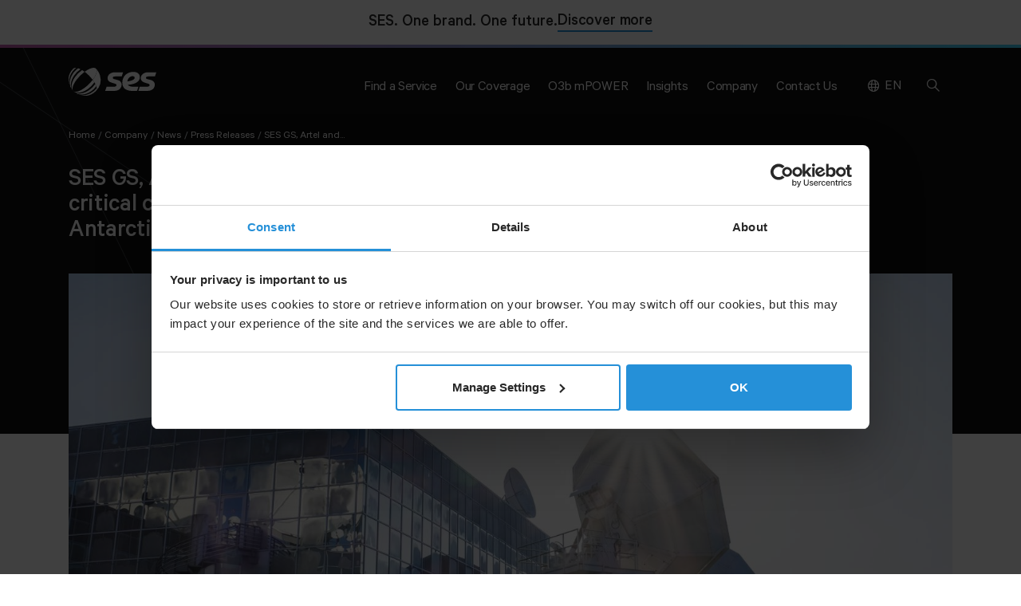

--- FILE ---
content_type: text/html; charset=UTF-8
request_url: https://www.ses.com/press-release/ses-gs-artel-and-leidos-provide-mission-critical-connectivity-palmer-station
body_size: 19139
content:
<!DOCTYPE html>
<html lang="en" dir="ltr" prefix="og: https://ogp.me/ns#">
  <head>
    <!-- Anti-flicker snippet (recommended)  -->
    <style>.async-hide { opacity: 0 !important} </style>
    <script>(function(a,s,y,n,c,h,i,d,e){s.className+=' '+y;h.start=1*new Date;
            h.end=i=function(){s.className=s.className.replace(RegExp(' ?'+y),'')};
            (a[n]=a[n]||[]).hide=h;setTimeout(function(){i();h.end=null},c);h.timeout=c;
        })(window,document.documentElement,'async-hide','dataLayer',500,
            {'GTM-TX74WLW':true});</script>
    <meta charset="utf-8" />
<noscript><style>form.antibot * :not(.antibot-message) { display: none !important; }</style>
</noscript><meta name="description" content="National Science Foundation research station receives satellite and telecommunications data link to ensure continuation of scientific mission" />
<meta name="abstract" content="We provide reliable and secure satellite and ground communications solutions. We push for breakthroughs in connectivity and their impact for people worldwide." />
<meta name="keywords" content="satellites, network communications," />
<link rel="canonical" href="https://www.ses.com/press-release/ses-gs-artel-and-leidos-provide-mission-critical-connectivity-palmer-station" />
<meta property="og:site_name" content="SES" />
<meta property="og:url" content="https://www.ses.com/press-release/ses-gs-artel-and-leidos-provide-mission-critical-connectivity-palmer-station" />
<meta property="og:title" content="SES GS, Artel and Leidos provide mission-critical connectivity for Palmer Station, Antarctica" />
<meta property="og:description" content="National Science Foundation research station receives satellite and telecommunications data link to ensure continuation of scientific mission" />
<meta property="og:image" content="https://www.ses.com/sites/default/files/2020-01/SES%20Press%20Release_SES%20GS%20Artel%20and%20Leidos%20provide%20mission-critical%20connectivity%20for%20Palmer%20Station_2020-01-23_image%20web_0.JPG" />
<meta property="article:published_time" content="23 Jan 2020" />
<meta name="Generator" content="Drupal 11 (https://www.drupal.org)" />
<meta name="MobileOptimized" content="width" />
<meta name="HandheldFriendly" content="true" />
<meta name="viewport" content="width=device-width, initial-scale=1.0" />
<script data-cfasync="false" type="text/javascript" id="vwoCode">window._vwo_code ||
      (function () {
      var w=window,
      d=document;
      if (d.URL.indexOf('__vwo_disable__') > -1 || w._vwo_code) {
      return;
      }
      var account_id=864480,
      version=2.2,
      settings_tolerance=2000,
      hide_element='body',
      background_color='white',
      hide_element_style = 'opacity:0 !important;filter:alpha(opacity=0) !important;background:' + background_color + ' !important;transition:none !important;',
      /* DO NOT EDIT BELOW THIS LINE */
      f=!1,v=d.querySelector('#vwoCode'),cc={};try{var e=JSON.parse(localStorage.getItem('_vwo_'+account_id+'_config'));cc=e&&'object'==typeof e?e:{}}catch(e){}function r(t){try{return decodeURIComponent(t)}catch(e){return t}}var s=function(){var e={combination:[],combinationChoose:[],split:[],exclude:[],uuid:null,consent:null,optOut:null},t=d.cookie||'';if(!t)return e;for(var n,i,o=/(?:^|;s*)(?:(_vis_opt_exp_(d+)_combi=([^;]*))|(_vis_opt_exp_(d+)_combi_choose=([^;]*))|(_vis_opt_exp_(d+)_split=([^:;]*))|(_vis_opt_exp_(d+)_exclude=[^;]*)|(_vis_opt_out=([^;]*))|(_vwo_global_opt_out=[^;]*)|(_vwo_uuid=([^;]*))|(_vwo_consent=([^;]*)))/g;null!==(n=o.exec(t));)try{n[1]?e.combination.push({id:n[2],value:r(n[3])}):n[4]?e.combinationChoose.push({id:n[5],value:r(n[6])}):n[7]?e.split.push({id:n[8],value:r(n[9])}):n[10]?e.exclude.push({id:n[11]}):n[12]?e.optOut=r(n[13]):n[14]?e.optOut=!0:n[15]?e.uuid=r(n[16]):n[17]&&(i=r(n[18]),e.consent=i&&3<=i.length?i.substring(0,3):null)}catch(e){}return e}();function i(){var e=function(){if(w.VWO&&Array.isArray(w.VWO))for(var e=0;e<w.VWO.length;e++){var t=w.VWO[e];if(Array.isArray(t)&&('setVisitorId'===t[0]||'setSessionId'===t[0]))return!0}return!1}(),t='a='+account_id+'&u='+encodeURIComponent(w._vis_opt_url||d.URL)+'&vn='+version+('undefined'!=typeof platform?'&p='+platform:'')+'&st='+w.performance.now();e||((n=function(){var e,t=[],n={},i=w.VWO&&w.VWO.appliedCampaigns||{};for(e in i){var o=i[e]&&i[e].v;o&&(t.push(e+'-'+o+'-1'),n[e]=!0)}if(s&&s.combination)for(var r=0;r<s.combination.length;r++){var a=s.combination[r];n[a.id]||t.push(a.id+'-'+a.value)}return t.join('|')}())&&(t+='&c='+n),(n=function(){var e=[],t={};if(s&&s.combinationChoose)for(var n=0;n<s.combinationChoose.length;n++){var i=s.combinationChoose[n];e.push(i.id+'-'+i.value),t[i.id]=!0}if(s&&s.split)for(var o=0;o<s.split.length;o++)t[(i=s.split[o]).id]||e.push(i.id+'-'+i.value);return e.join('|')}())&&(t+='&cc='+n),(n=function(){var e={},t=[];if(w.VWO&&Array.isArray(w.VWO))for(var n=0;n<w.VWO.length;n++){var i=w.VWO[n];if(Array.isArray(i)&&'setVariation'===i[0]&&i[1]&&Array.isArray(i[1]))for(var o=0;o<i[1].length;o++){var r,a=i[1][o];a&&'object'==typeof a&&(r=a.e,a=a.v,r&&a&&(e[r]=a))}}for(r in e)t.push(r+'-'+e[r]);return t.join('|')}())&&(t+='&sv='+n)),s&&s.optOut&&(t+='&o='+s.optOut);var n=function(){var e=[],t={};if(s&&s.exclude)for(var n=0;n<s.exclude.length;n++){var i=s.exclude[n];t[i.id]||(e.push(i.id),t[i.id]=!0)}return e.join('|')}();return n&&(t+='&e='+n),s&&s.uuid&&(t+='&id='+s.uuid),s&&s.consent&&(t+='&consent='+s.consent),w.name&&-1<w.name.indexOf('_vis_preview')&&(t+='&pM=true'),w.VWO&&w.VWO.ed&&(t+='&ed='+w.VWO.ed),t}code={nonce:v&&v.nonce,library_tolerance:function(){return'undefined'!=typeof library_tolerance?library_tolerance:void 0},settings_tolerance:function(){return cc.sT||settings_tolerance},hide_element_style:function(){return'{'+(cc.hES||hide_element_style)+'}'},hide_element:function(){return performance.getEntriesByName('first-contentful-paint')[0]?'':'string'==typeof cc.hE?cc.hE:hide_element},getVersion:function(){return version},finish:function(e){var t;f||(f=!0,(t=d.getElementById('_vis_opt_path_hides'))&&t.parentNode.removeChild(t),e&&((new Image).src='https://dev.visualwebsiteoptimizer.com/ee.gif?a='+account_id+e))},finished:function(){return f},addScript:function(e){var t=d.createElement('script');t.type='text/javascript',e.src?t.src=e.src:t.text=e.text,v&&t.setAttribute('nonce',v.nonce),d.getElementsByTagName('head')[0].appendChild(t)},load:function(e,t){t=t||{};var n=new XMLHttpRequest;n.open('GET',e,!0),n.withCredentials=!t.dSC,n.responseType=t.responseType||'text',n.onload=function(){if(t.onloadCb)return t.onloadCb(n,e);200===n.status?_vwo_code.addScript({text:n.responseText}):_vwo_code.finish('&e=loading_failure:'+e)},n.onerror=function(){if(t.onerrorCb)return t.onerrorCb(e);_vwo_code.finish('&e=loading_failure:'+e)},n.send()},init:function(){var e,t=this.settings_tolerance();w._vwo_settings_timer=setTimeout(function(){_vwo_code.finish()},t),'body'!==this.hide_element()?(n=d.createElement('style'),e=(t=this.hide_element())?t+this.hide_element_style():'',t=d.getElementsByTagName('head')[0],n.setAttribute('id','_vis_opt_path_hides'),v&&n.setAttribute('nonce',v.nonce),n.setAttribute('type','text/css'),n.styleSheet?n.styleSheet.cssText=e:n.appendChild(d.createTextNode(e)),t.appendChild(n)):(n=d.getElementsByTagName('head')[0],(e=d.createElement('div')).style.cssText='z-index: 2147483647 !important;position: fixed !important;left: 0 !important;top: 0 !important;width: 100% !important;height: 100% !important;background:'+background_color+' !important;',e.setAttribute('id','_vis_opt_path_hides'),e.classList.add('_vis_hide_layer'),n.parentNode.insertBefore(e,n.nextSibling));var n='https://dev.visualwebsiteoptimizer.com/j.php?'+i();-1!==w.location.search.indexOf('_vwo_xhr')?this.addScript({src:n}):this.load(n+'&x=true',{l:1})}};w._vwo_code=code;code.init();})();</script>
<script type="application/ld+json">{
    "@context": "https://schema.org",
    "@graph": [
        {
            "@type": "Article",
            "headline": "SES GS, Artel and Leidos provide mission-critical connectivity for Palmer Station, Antarctica",
            "name": "SES GS, Artel and Leidos provide mission-critical connectivity for Palmer Station, Antarctica",
            "description": "National Science Foundation research station receives satellite and telecommunications data link to ensure continuation of scientific mission",
            "image": {
                "@type": "ImageObject",
                "url": "https://www.ses.com/sites/default/files/2020-01/SES%20Press%20Release_SES%20GS%20Artel%20and%20Leidos%20provide%20mission-critical%20connectivity%20for%20Palmer%20Station_2020-01-23_image%20web_0.JPG"
            }
        },
        {
            "@type": "Organization",
            "url": "https://www.ses.com",
            "logo": {
                "@type": "ImageObject",
                "url": "/social-share-default.jpg"
            }
        },
        {
            "@type": "WebSite",
            "url": "https://www.ses.com",
            "potentialAction": {
                "@type": "SearchAction",
                "target": {
                    "@type": "EntryPoint",
                    "urlTemplate": "https://www.ses.com/search?search_keys={search_term_string}"
                },
                "query-input": "required name=search_term_string"
            }
        }
    ]
}</script>
<link rel="alternate" hreflang="en" href="https://www.ses.com/press-release/ses-gs-artel-and-leidos-provide-mission-critical-connectivity-palmer-station" />
<link rel="alternate" hreflang="fr" href="https://www.ses.com/fr/node/17166" />
<link rel="alternate" hreflang="de" href="https://www.ses.com/de/node/17166" />
<link rel="alternate" hreflang="es" href="https://www.ses.com/es/node/17166" />
<link rel="alternate" hreflang="pt-pt" href="https://www.ses.com/pt/node/17166" />
<link rel="alternate" hreflang="ru" href="https://www.ses.com/ru/node/17166" />
<link rel="icon" href="/favicon.png" type="image/png" />

    <title>SES GS, Artel and Leidos provide mission-critical connectivity for Palmer Station, Antarctica | SES</title>
    <meta http-equiv="X-UA-Compatible" content="IE=edge" />
    <meta name="google-site-verification" content="WMkbWoVaG5fbAUhew-wQgFEIPWMRi5HtZ5UD4WehJQM" />
    <link rel="stylesheet" media="all" href="/sites/default/files/css/css_kNonzdRZsQ5hVCFNkQuAKHLuUE5En8-O3Uwo1lrBJUI.css?delta=0&amp;language=en&amp;theme=ses_ui&amp;include=eJxFiFEKAyEMBS8k5kgl4tsa0FXyYsvevrCF9mdmGD3DygzRr_MxfaSBaioTo6DeRyPgaanr03U1SvW9tOf_yftcu3RjQ00EH9uEcXUwsakjmlF-lXgxMKQokV6GN-VmHrPujg8Qqzpv" />
<link rel="stylesheet" media="all" href="/sites/default/files/css/css_a3H6qzeJkMxogsrN6OTkHHAlumHQJ51YlyTySFR1qFY.css?delta=1&amp;language=en&amp;theme=ses_ui&amp;include=eJxFiFEKAyEMBS8k5kgl4tsa0FXyYsvevrCF9mdmGD3DygzRr_MxfaSBaioTo6DeRyPgaanr03U1SvW9tOf_yftcu3RjQ00EH9uEcXUwsakjmlF-lXgxMKQokV6GN-VmHrPujg8Qqzpv" as="style" onload="this.onload=null;this.rel=&#039;stylesheet&#039;" />

    <script type="application/json" data-drupal-selector="drupal-settings-json">{"path":{"baseUrl":"\/","pathPrefix":"","currentPath":"node\/17166","currentPathIsAdmin":false,"isFront":false,"currentLanguage":"en"},"pluralDelimiter":"\u0003","suppressDeprecationErrors":true,"gtag":{"tagId":"","consentMode":false,"otherIds":[],"events":[],"additionalConfigInfo":[]},"ajaxPageState":{"libraries":"[base64]","theme":"ses_ui","theme_token":null},"ajaxTrustedUrl":{"\/search":true},"gtm":{"tagId":null,"settings":{"data_layer":"dataLayer","include_environment":false},"tagIds":["GTM-TX74WLW"]},"vwo":{"id":864480,"timeout_setting":2000,"testnull":null},"sharethis":{"publisher":"dr-eb1c2ba-6ee9-7ca6-7d3f-5ba3470b32f3","version":"5x","doNotCopy":true,"hashAddressBar":false,"doNotHash":true},"antibot":{"forms":{"ses-header-search-form":{"id":"ses-header-search-form","key":"MWhR99ehgtH82hAjRscilixSqJfvK6HN95MlBMnwPgr"}}},"user":{"uid":0,"permissionsHash":"4ffd10367a0d62a3b41631fbcdb1dcf4359f74e848958c00b3cac1bf629cd09b"}}</script>
<script src="/sites/default/files/js/js_mgEM_dCuL23mERPYDkTsv0xW0UxvNvg9ECtMfQZwnfc.js?scope=header&amp;delta=0&amp;language=en&amp;theme=ses_ui&amp;include=[base64]"></script>
<script src="/modules/contrib/google_tag/js/gtag.js?t99mm5"></script>
<script src="/modules/contrib/google_tag/js/gtm.js?t99mm5"></script>

  </head>
  <body class="path-node page-node-type-article ses-dark-mode has-media">
        <a href="#main-content" class="visually-hidden focusable skip-link">
      Skip to main content
    </a>

    <main class="ses-page-wrapper">
      <noscript><iframe src="https://www.googletagmanager.com/ns.html?id=GTM-TX74WLW"
                  height="0" width="0" style="display:none;visibility:hidden"></iframe></noscript>

        <div class="dialog-off-canvas-main-canvas" data-off-canvas-main-canvas>
    

<div class="ses-banner">
  <div class="container">
    <div class="row">
      <div class="ses-banner__wrap">
        <p>SES. One brand. One future.</p>
        <a href="/ready-to-soar" class="btn btn--ternary" aria-label="Discover more about SES and Intelsat">Discover more</a>
      </div>
    </div>
  </div>
</div>

        <header class="region region-header ses-header" data-ses-header>
              <div class="container">
          <div class="ses-header__holder">
            <div class="ses-header__logo">
              <div id="block-ses-ui-branding">
  
    
        <a href="/" rel="home">
    <span class="visually-hidden">SES logo</span>
    <svg xmlns="http://www.w3.org/2000/svg" xmlns:xlink="http://www.w3.org/1999/xlink" viewBox="0 0 606.6 194.46">
      <g id="Layer_2" data-name="Layer 2"><g id="Logo">
        <path d="M321.23,60.42c13.38,0,46.31-.48,46.31-.48l9.54-28.61-56.86.09c-26.47,0-38.93,13-43.66,19.21a34.84,34.84,0,0,0-7.19,21.94c.09,11.43,6.11,20,14.77,25.29,6.79,4.18,29.74,11.07,36.92,13,7.52,2.17,10.3,6.83,9.36,11.78-1.13,6-7.41,9.15-16.57,9.15H262.51l-9.69,29.09,62.94-.09c28,0,40.14-13.69,44.29-20.29a43.44,43.44,0,0,0,6.8-23.5c0-14.23-9.78-26.38-24.54-30.76-4.89-1.45-22.16-5.89-28.35-7.44-5.64-1.42-9.08-5.67-8.17-10.52C306.78,63.1,311.08,60.46,321.23,60.42Z"/>
        <path d="M550.75,60.42c13.39,0,46.32-.48,46.32-.48l9.53-28.61-56.86.09c-26.47,0-38.92,13-43.66,19.21a34.9,34.9,0,0,0-7.19,21.94C499,84,505,92.54,513.66,97.86c6.8,4.18,29.74,11.07,36.93,13,7.52,2.17,10.3,6.83,9.36,11.78-1.14,6-7.42,9.15-16.58,9.15H492l-9.69,29.09,62.94-.09c28,0,40.14-13.69,44.3-20.29a43.51,43.51,0,0,0,6.79-23.5c0-14.23-9.78-26.38-24.54-30.76-4.89-1.45-22.15-5.89-28.35-7.44-5.63-1.42-9.08-5.67-8.17-10.52C536.3,63.1,540.61,60.46,550.75,60.42Z"/>
        <path d="M435.45,160.93c-41.23-2.3-63.67-19.13-64.1-57.54-.24-22.15,8.79-41.34,21.67-53.86s31.56-21,54.12-20.91c24.09.12,34.68,8.92,40.55,18.25,10.5,16.68,3.77,38.66-9.52,49.68C470,103.3,458.84,111,434.72,115.47c-9.66,1.8-24.59,3.13-24.59,3.13,3,6.44,16.36,13,31.47,13.24h41.08L473,160.93ZM406.84,94.52A90.27,90.27,0,0,0,419.6,92.7c7.3-1.49,29-6.19,35.39-16.55,3.3-5.39,2.07-11.29-1.64-14.45-6-5.06-21.5-5.47-33.19,5.66C405.81,81,406.84,94.52,406.84,94.52Z"/>
        <path d="M166.56,83.8a273.52,273.52,0,0,0-26-29.92,274.25,274.25,0,0,0-29.91-26C144.38,2.78,176.15-7.21,188.91,5.55S191.67,50.09,166.56,83.8Z"/>
        <path d="M189.3,161.64c4-4.34,5.64-10.73,5-18.55a63.21,63.21,0,0,0-3.21-14.92,116,116,0,0,0-6.75-16q-2.7-5.36-6.1-11c-3.41-5.68-7.33-11.51-11.71-17.38,25.11-33.71,35.11-65.49,22.35-78.25a109.6,109.6,0,0,1,9.75,11.15,109.81,109.81,0,0,1,18.48,36.94A110.56,110.56,0,0,1,189.3,161.64Z"/>
        <path d="M4.19,114A110.66,110.66,0,0,1,32.41,5.55C36.75,1.21,44.14-.3,52.21.33a127.92,127.92,0,0,0-13,11.36,126.49,126.49,0,0,0-11.35,13A120.32,120.32,0,0,0,4.19,114Z"/>
        <path d="M22.67,150.91l-.13-.16A71.42,71.42,0,0,1,7.87,108.86C7.41,86,15,61.38,30.21,39.43A140.56,140.56,0,0,1,46.63,19.77,142,142,0,0,1,66.29,3.34a116,116,0,0,1,16,6.75A164.9,164.9,0,0,0,37,55.46C14.76,88.83,9,125.79,22.67,150.91Z"/>
        <path d="M32.41,162.05C12.67,142.31,18.16,103.32,43,66.43A190.41,190.41,0,0,1,93.29,16.18c5.68,3.42,11.5,7.34,17.38,11.73A282.1,282.1,0,0,0,54.77,83.8C29.65,117.51,19.65,149.29,32.41,162.05Z"/>
        <path d="M155.52,128.66A186.41,186.41,0,0,1,128,151.41c-36.89,24.9-75.89,30.38-95.63,10.64,12.76,12.76,44.54,2.76,78.25-22.35a275.54,275.54,0,0,0,29.92-26,275.54,275.54,0,0,0,26-29.92c4.38,5.87,8.3,11.7,11.71,17.38A186.41,186.41,0,0,1,155.52,128.66Z"/>
        <path d="M174.7,147.84A142.54,142.54,0,0,1,155,164.26c-21.93,15.16-46.52,22.77-69.36,22.32a71.56,71.56,0,0,1-42-14.65l-.16-.13c25.11,13.66,62.08,7.9,95.45-14.3a161.67,161.67,0,0,0,24.9-20.45,162.4,162.4,0,0,0,20.46-24.91,116,116,0,0,1,6.75,16A142.61,142.61,0,0,1,174.7,147.84Z"/>
        <path d="M188.5,162.45A110.59,110.59,0,0,1,80.42,190.26c29.73,5.44,62.33-4.24,89.27-24.71a126.79,126.79,0,0,0,13-11.36,128.52,128.52,0,0,0,11.43-13.1C196.2,156.58,188.6,162.35,188.5,162.45Z"/></g></g>
      </svg>
    </a>
    </div>

            </div>
            <span
              class="ses-header__button ses-header__button--menu"
              role="button"
              tabindex="0"
              aria-pressed="false"
              data-menu-button
              aria-label="Menu"
            >
            </span>
            <div class="ses-header__nav">
              
  
<h2 class="visually-hidden" id="block-ses-ui-main-menu-menu">Main navigation</h2>


  


<nav role="navigation">
    <ul class="ses-nav__list" data-nav role="list">
      <li class="ses-nav__list-item" data-subnav-container role="listitem">
      <span role="button" tabindex="0" aria-pressed="false" data-subnav-trigger>
        <h2 class="ses-nav__subnav-button"><span>Find a Service<i class="ses-icon ses-icon--arrow-down"></i></span></h2>
      </span>
              <div data-subnav class="ses-nav__subnav">
          <div class="container">
            <div data-subnav-inner class="ses-nav__subnav-container layout-max-width">
              <a href="#" class="ses-nav__back-button" tabindex="-1" data-subnav-back-button noindex nofollow><span><i class="ses-icon ses-icon--arrow-down"></i>Back</span></a>
                                    <div class="ses-nav__title-column">
      <h3 class="h5">
    
                  Find a Service by Industry
          </h3>
      <div class="ses-nav__title-column__text text text--md"><p>
    
                  Explore our video broadcast and data connectivity services by industry.
          </p></div>
    </div>
  
    <div class="ses-nav__subnav-holder" data-subnav-holder>
    <ul class="ses-nav__sub-list" role="list">
              <li role="listitem">
          <a href="/find-service" tabindex="-1"  data-region="header">
            <span>Find a Service</span>
          </a>
        </li>
                    <li data-sub-subnav-container role="listitem">
          <a href="/find-service/commercial-aviation" tabindex="-1"  data-region="header" data-sub-subnav-trigger>
            <span>Aviation<i class="ses-icon ses-icon--arrow-down"></i></span>
          </a>
                        <ul class="ses-nav__sub-sub-list" data-sub-subnav role="list">
    <li class="ses-nav__sub-sub-back-button" role="listitem">
      <a href="#" class="ses-nav__back-button" tabindex="-1" data-sub-subnav-back-button noindex nofollow><i class="ses-icon ses-icon--arrow-down"></i>Back</a>
    </li>
          <li role="listitem">
        <a href="/find-service/commercial-aviation" tabindex="-1"  data-region="header">
          <span>Aviation</span>
        </a>
      </li>
              <li role="listitem">
        <a href="/find-service/commercial-aviation/business-aviation" tabindex="-1"  data-region="header">
          <span>Business Aviation</span>
        </a>
              </li>
      </ul>

                  </li>
              <li data-sub-subnav-container role="listitem">
          <a href="/find-service/media-broadcasters" tabindex="-1"  data-region="header" data-sub-subnav-trigger>
            <span>Media &amp; Broadcasters<i class="ses-icon ses-icon--arrow-down"></i></span>
          </a>
                        <ul class="ses-nav__sub-sub-list" data-sub-subnav role="list">
    <li class="ses-nav__sub-sub-back-button" role="listitem">
      <a href="#" class="ses-nav__back-button" tabindex="-1" data-sub-subnav-back-button noindex nofollow><i class="ses-icon ses-icon--arrow-down"></i>Back</a>
    </li>
          <li role="listitem">
        <a href="/find-service/media-broadcasters" tabindex="-1"  data-region="header">
          <span>Media &amp; Broadcasters</span>
        </a>
      </li>
              <li role="listitem">
        <a href="/find-service/media-broadcasters/reach" tabindex="-1"  data-region="header">
          <span>Reach</span>
        </a>
              </li>
          <li role="listitem">
        <a href="/find-service/media-broadcasters/content-satellite" tabindex="-1"  data-region="header">
          <span>Content via Satellite</span>
        </a>
              </li>
          <li role="listitem">
        <a href="/find-service/media-broadcasters/viewer-convenience" tabindex="-1"  data-region="header">
          <span>Viewer Convenience</span>
        </a>
              </li>
          <li role="listitem">
        <a href="/find-service/media-broadcasters/fta-ftv" tabindex="-1"  data-region="header">
          <span>FTA &amp; FTV</span>
        </a>
              </li>
          <li role="listitem">
        <a href="/find-service/media-broadcasters/dth-direct-home-tv" tabindex="-1"  data-region="header">
          <span>DTH</span>
        </a>
              </li>
          <li role="listitem">
        <a href="/find-service/media-broadcasters/occasional-use-news-channels-and-agencies" tabindex="-1"  data-region="header">
          <span>Occasional Use</span>
        </a>
              </li>
      </ul>

                  </li>
              <li data-sub-subnav-container role="listitem">
          <a href="/find-service/cloud" tabindex="-1"  data-region="header" data-sub-subnav-trigger>
            <span>Cloud<i class="ses-icon ses-icon--arrow-down"></i></span>
          </a>
                        <ul class="ses-nav__sub-sub-list" data-sub-subnav role="list">
    <li class="ses-nav__sub-sub-back-button" role="listitem">
      <a href="#" class="ses-nav__back-button" tabindex="-1" data-sub-subnav-back-button noindex nofollow><i class="ses-icon ses-icon--arrow-down"></i>Back</a>
    </li>
          <li role="listitem">
        <a href="/find-service/cloud" tabindex="-1"  data-region="header">
          <span>Cloud</span>
        </a>
      </li>
              <li role="listitem">
        <a href="/find-service/cloud/azure-expressroute" tabindex="-1"  data-region="header">
          <span>Azure ExpressRoute</span>
        </a>
              </li>
          <li role="listitem">
        <a href="/find-service/cloud/ses-and-aws-direct-connect" tabindex="-1"  data-region="header">
          <span>AWS Direct Connect</span>
        </a>
              </li>
      </ul>

                  </li>
              <li role="listitem">
          <a href="/find-service/cruise" tabindex="-1"  data-region="header">
            <span>Cruise</span>
          </a>
                  </li>
              <li data-sub-subnav-container role="listitem">
          <a href="/find-service/energy" tabindex="-1"  data-region="header" data-sub-subnav-trigger>
            <span>Energy<i class="ses-icon ses-icon--arrow-down"></i></span>
          </a>
                        <ul class="ses-nav__sub-sub-list" data-sub-subnav role="list">
    <li class="ses-nav__sub-sub-back-button" role="listitem">
      <a href="#" class="ses-nav__back-button" tabindex="-1" data-sub-subnav-back-button noindex nofollow><i class="ses-icon ses-icon--arrow-down"></i>Back</a>
    </li>
          <li role="listitem">
        <a href="/find-service/energy" tabindex="-1"  data-region="header">
          <span>Energy</span>
        </a>
      </li>
              <li role="listitem">
        <a href="/find-service/energy/offshore-energy" tabindex="-1"  data-region="header">
          <span>Offshore Energy</span>
        </a>
              </li>
          <li role="listitem">
        <a href="/find-service/energy/digital-mining-solutions" tabindex="-1"  data-region="header">
          <span>Onshore Energy &amp; Mining</span>
        </a>
              </li>
      </ul>

                  </li>
              <li data-sub-subnav-container role="listitem">
          <a href="/find-service/government" tabindex="-1"  data-region="header" data-sub-subnav-trigger>
            <span>Government<i class="ses-icon ses-icon--arrow-down"></i></span>
          </a>
                        <ul class="ses-nav__sub-sub-list" data-sub-subnav role="list">
    <li class="ses-nav__sub-sub-back-button" role="listitem">
      <a href="#" class="ses-nav__back-button" tabindex="-1" data-sub-subnav-back-button noindex nofollow><i class="ses-icon ses-icon--arrow-down"></i>Back</a>
    </li>
          <li role="listitem">
        <a href="/find-service/government" tabindex="-1"  data-region="header">
          <span>Government</span>
        </a>
      </li>
              <li role="listitem">
        <a href="/find-service/government/aero-isr" tabindex="-1"  data-region="header">
          <span>Aero-ISR</span>
        </a>
              </li>
          <li role="listitem">
        <a href="/find-service/government/naval" tabindex="-1"  data-region="header">
          <span>Naval</span>
        </a>
              </li>
          <li role="listitem">
        <a href="/find-service/government/fixed-enterprise" tabindex="-1"  data-region="header">
          <span>Fixed Enterprise</span>
        </a>
              </li>
          <li role="listitem">
        <a href="/find-service/government/comms-move-cotm" tabindex="-1"  data-region="header">
          <span>COTM</span>
        </a>
              </li>
          <li role="listitem">
        <a href="/find-service/government/hadr" tabindex="-1"  data-region="header">
          <span>HADR</span>
        </a>
              </li>
          <li role="listitem">
        <a href="/find-service/government/govsatcom" tabindex="-1"  data-region="header">
          <span>GOVSATCOM</span>
        </a>
              </li>
          <li role="listitem">
        <a href="/find-service/government/quantum-safe" tabindex="-1"  data-region="header">
          <span>Quantum Safe</span>
        </a>
              </li>
          <li role="listitem">
        <a href="/find-service/government/navigation" tabindex="-1"  data-region="header">
          <span>Navigation</span>
        </a>
              </li>
      </ul>

                  </li>
              <li role="listitem">
          <a href="/find-service/commercial-maritime" tabindex="-1"  data-region="header">
            <span>Maritime</span>
          </a>
                  </li>
              <li data-sub-subnav-container role="listitem">
          <a href="/find-service/sports-organisations" tabindex="-1"  data-region="header" data-sub-subnav-trigger>
            <span>Sports Organisations<i class="ses-icon ses-icon--arrow-down"></i></span>
          </a>
                        <ul class="ses-nav__sub-sub-list" data-sub-subnav role="list">
    <li class="ses-nav__sub-sub-back-button" role="listitem">
      <a href="#" class="ses-nav__back-button" tabindex="-1" data-sub-subnav-back-button noindex nofollow><i class="ses-icon ses-icon--arrow-down"></i>Back</a>
    </li>
          <li role="listitem">
        <a href="/find-service/sports-organisations" tabindex="-1"  data-region="header">
          <span>Sports Organisations</span>
        </a>
      </li>
              <li role="listitem">
        <a href="/find-service/sports-organisations/hybrid-distribution" tabindex="-1"  data-region="header">
          <span>Hybrid Distribution</span>
        </a>
              </li>
          <li role="listitem">
        <a href="/find-service/sports-organisations/ses-score" tabindex="-1"  data-region="header">
          <span>SES SCORE</span>
        </a>
              </li>
          <li role="listitem">
        <a href="/find-service/sports-organisations/content-enablement" tabindex="-1"  data-region="header">
          <span>Content Enablement</span>
        </a>
              </li>
          <li role="listitem">
        <a href="/find-service/sports-organisations/occasional-use-sports-organisations" tabindex="-1"  data-region="header">
          <span>Occasional Use</span>
        </a>
              </li>
          <li role="listitem">
        <a href="/find-service/sports-organisations/content-aggregation-sports-organisations" tabindex="-1"  data-region="header">
          <span>Content Aggregation</span>
        </a>
              </li>
          <li role="listitem">
        <a href="/find-service/sports-organisations/real-time-booking" tabindex="-1"  data-region="header">
          <span>Real-Time Booking</span>
        </a>
              </li>
      </ul>

                  </li>
              <li data-sub-subnav-container role="listitem">
          <a href="/find-service/telco-mno" tabindex="-1"  data-region="header" data-sub-subnav-trigger>
            <span>Telco &amp; MNO<i class="ses-icon ses-icon--arrow-down"></i></span>
          </a>
                        <ul class="ses-nav__sub-sub-list" data-sub-subnav role="list">
    <li class="ses-nav__sub-sub-back-button" role="listitem">
      <a href="#" class="ses-nav__back-button" tabindex="-1" data-sub-subnav-back-button noindex nofollow><i class="ses-icon ses-icon--arrow-down"></i>Back</a>
    </li>
          <li role="listitem">
        <a href="/find-service/telco-mno" tabindex="-1"  data-region="header">
          <span>Telco &amp; MNO</span>
        </a>
      </li>
              <li role="listitem">
        <a href="/find-service/telco-mno/enterprise" tabindex="-1"  data-region="header">
          <span>Enterprise</span>
        </a>
              </li>
          <li role="listitem">
        <a href="/find-service/telco-mno/mobile-backhaul" tabindex="-1"  data-region="header">
          <span>Mobile Backhaul</span>
        </a>
              </li>
          <li role="listitem">
        <a href="/find-service/telco-mno/trunk" tabindex="-1"  data-region="header">
          <span>Trunk</span>
        </a>
              </li>
      </ul>

                  </li>
          </ul>
  </div>

        <div class="ses-nav__related-column" data-related-column>
      
    
                  
  <a href="/find-service/commercial-aviation" aria-label="Commercial Aviation">
    <span class="visually-hidden">standard_one</span>
          
    
                  <div class="image-placeholder">
  
    
                      <picture>
                  <source srcset="/sites/default/files/styles/default/public/2025-12/web_banner_ca_0.webp?h=b6b2a568&amp;itok=wNN3HO85 1x" media="all and (min-width: 768px)" type="image/webp" width="540" height="305"/>
              <source srcset="/sites/default/files/styles/default/public/2025-12/web_banner_ca_0.webp?h=b6b2a568&amp;itok=wNN3HO85 1x" media="all and (min-width: 576px) and (max-width: 767px)" type="image/webp" width="540" height="305"/>
              <source srcset="/sites/default/files/styles/default/public/2025-12/web_banner_ca_0.webp?h=b6b2a568&amp;itok=wNN3HO85 1x" type="image/webp" width="540" height="305"/>
              <source srcset="/sites/default/files/styles/default/public/2025-12/web_banner_ca_0.jpg?h=b6b2a568&amp;itok=wNN3HO85 1x" media="all and (min-width: 768px)" type="image/jpeg" width="540" height="305"/>
              <source srcset="/sites/default/files/styles/default/public/2025-12/web_banner_ca_0.jpg?h=b6b2a568&amp;itok=wNN3HO85 1x" media="all and (min-width: 576px) and (max-width: 767px)" type="image/jpeg" width="540" height="305"/>
              <source srcset="/sites/default/files/styles/default/public/2025-12/web_banner_ca_0.jpg?h=b6b2a568&amp;itok=wNN3HO85 1x" type="image/jpeg" width="540" height="305"/>
                  <img loading="lazy" width="540" height="305" src="/sites/default/files/styles/default/public/2025-12/web_banner_ca_0.jpg?h=b6b2a568&amp;itok=wNN3HO85" alt="Web banner Commercial Aviation" />

  </picture>


          
</div>

          
      </a>

  <h3 class="h5">
<span>Commercial Aviation</span>
</h3>
<a class="btn btn--ternary" href="/find-service/commercial-aviation" aria-label="Commercial Aviation">
  <span class="visually-hidden">Commercial Aviation</span>
  Read more
</a>

          
    </div>
  
            </div>
          </div>
        </div>
          </li>
      <li class="ses-nav__list-item" data-subnav-container role="listitem">
      <span role="button" tabindex="0" aria-pressed="false" data-subnav-trigger>
        <h2 class="ses-nav__subnav-button"><span>Our Coverage<i class="ses-icon ses-icon--arrow-down"></i></span></h2>
      </span>
              <div data-subnav class="ses-nav__subnav">
          <div class="container">
            <div data-subnav-inner class="ses-nav__subnav-container layout-max-width">
              <a href="#" class="ses-nav__back-button" tabindex="-1" data-subnav-back-button noindex nofollow><span><i class="ses-icon ses-icon--arrow-down"></i>Back</span></a>
                                    <div class="ses-nav__title-column">
      <h3 class="h5">
    
                  Our Coverage
          </h3>
      <div class="ses-nav__title-column__text text text--md"><p>
    
                  With over 70 satellites in two different orbits, our reach is unlike any other. Discover our global coverage.
          </p></div>
    </div>
  
    <div class="ses-nav__subnav-holder" data-subnav-holder>
    <ul class="ses-nav__sub-list" role="list">
              <li role="listitem">
          <a href="/our-coverage" tabindex="-1"  data-region="header">
            <span>Our Coverage</span>
          </a>
        </li>
                    <li role="listitem">
          <a href="/our-coverage/teleport-map" tabindex="-1"  data-region="header">
            <span>Network Map</span>
          </a>
                  </li>
              <li role="listitem">
          <a href="/our-coverage/launches" tabindex="-1"  data-region="header">
            <span>Launches</span>
          </a>
                  </li>
              <li role="listitem">
          <a href="/our-coverage/o3b-meo" tabindex="-1"  data-region="header">
            <span>O3b MEO</span>
          </a>
                  </li>
              <li role="listitem">
          <a href="/our-coverage/geo-hts" tabindex="-1"  data-region="header">
            <span>GEO HTS</span>
          </a>
                  </li>
              <li data-sub-subnav-container role="listitem">
          <a href="/our-coverage/technical-data" tabindex="-1"  data-region="header" data-sub-subnav-trigger>
            <span>Technical Data<i class="ses-icon ses-icon--arrow-down"></i></span>
          </a>
                        <ul class="ses-nav__sub-sub-list" data-sub-subnav role="list">
    <li class="ses-nav__sub-sub-back-button" role="listitem">
      <a href="#" class="ses-nav__back-button" tabindex="-1" data-sub-subnav-back-button noindex nofollow><i class="ses-icon ses-icon--arrow-down"></i>Back</a>
    </li>
          <li role="listitem">
        <a href="/our-coverage/technical-data" tabindex="-1"  data-region="header">
          <span>Technical Data</span>
        </a>
      </li>
              <li role="listitem">
        <a href="/our-coverage/technical-data/satellite-orbital-data" tabindex="-1"  data-region="header">
          <span>Satellite Orbital Data</span>
        </a>
              </li>
      </ul>

                  </li>
          </ul>
  </div>

        <div class="ses-nav__related-column" data-related-column>
      
    
                  
  <a href="/o3b-mpower" aria-label="O3b mPOWER">
    <span class="visually-hidden">standard_one</span>
          
    
                  
<div>
  
                
    <a class="modal-trigger ses-video-trigger" href="#modal-10041">
      <button type="button" class="ses-video-trigger__play-button" aria-label="Play video">
        <i class="ses-icon ses-icon--play"></i>
      </button>
      
    
                    <img loading="lazy" src="/sites/default/files/styles/default/public/oembed_thumbnails/FwWkLxw4Q-AvgEaOPyeqbe1p8Xl0N-r2OycyTvHNVnU.jpg?h=7b436a88&amp;itok=O8D4DCkE" width="540" height="305" alt="" />



          
    </a>
    <div id="modal-10041" class="modal video-modal" data-video-modal>
      <button type="button" class="modal-close" aria-label="Close video" data-video-embed-close>
        <span class="ses-icon ses-video-close-icon"></span>
      </button>
      <div class="modal-content" data-video-embed>
        <div class="ses-video">
          <div class="ses-video__placeholder"></div>
                <iframe src="https://www.ses.com/media/oembed?url=https%3A//vimeo.com/842131160/eab2cc1760&amp;max_width=0&amp;max_height=0&amp;hash=O0-qimCJ1Sf5LHAujXa8TEmiQA9iTOh0GKA4Q_eSv1I" width="426" height="240" class="media-oembed-content" loading="lazy" title="mPOWER-Banner"></iframe>


        </div>
      </div>
    </div>
  
  </div>

          
      </a>

  <h3 class="h5">
<span>O3b mPOWER</span>
</h3>
<a class="btn btn--ternary" href="/o3b-mpower" aria-label="O3b mPOWER">
  <span class="visually-hidden">O3b mPOWER</span>
  Read more
</a>

          
    </div>
  
            </div>
          </div>
        </div>
          </li>
      <li class="ses-nav__list-item" data-subnav-container role="listitem">
      <span role="button" tabindex="0" aria-pressed="false" data-subnav-trigger>
        <h2 class="ses-nav__subnav-button"><span>O3b mPOWER<i class="ses-icon ses-icon--arrow-down"></i></span></h2>
      </span>
              <div data-subnav class="ses-nav__subnav">
          <div class="container">
            <div data-subnav-inner class="ses-nav__subnav-container layout-max-width">
              <a href="#" class="ses-nav__back-button" tabindex="-1" data-subnav-back-button noindex nofollow><span><i class="ses-icon ses-icon--arrow-down"></i>Back</span></a>
                                    <div class="ses-nav__title-column">
      <h3 class="h5">
    
                  O3b mPOWER
          </h3>
      <div class="ses-nav__title-column__text text text--md"><p>
    
                  A new era of scale, performance and flexibility for satellite communications.
          </p></div>
    </div>
  
    <div class="ses-nav__subnav-holder" data-subnav-holder>
    <ul class="ses-nav__sub-list" role="list">
              <li role="listitem">
          <a href="/o3b-mpower" tabindex="-1"  data-region="header">
            <span>O3b mPOWER</span>
          </a>
        </li>
                    <li role="listitem">
          <a href="/o3b-mpower/o3b-mpower-transforming-your-industry" tabindex="-1"  data-region="header">
            <span>Transforming Your Industry</span>
          </a>
                  </li>
              <li role="listitem">
          <a href="/o3b-mpower/power-meo" tabindex="-1"  data-region="header">
            <span>The Power of MEO</span>
          </a>
                  </li>
              <li role="listitem">
          <a href="/o3b-mpower/o3b-mpower-technology" tabindex="-1"  data-region="header">
            <span>Technology</span>
          </a>
                  </li>
              <li data-sub-subnav-container role="listitem">
          <a href="/o3b-mpower/o3b-mpower-stories" tabindex="-1"  data-region="header" data-sub-subnav-trigger>
            <span>Stories<i class="ses-icon ses-icon--arrow-down"></i></span>
          </a>
                        <ul class="ses-nav__sub-sub-list" data-sub-subnav role="list">
    <li class="ses-nav__sub-sub-back-button" role="listitem">
      <a href="#" class="ses-nav__back-button" tabindex="-1" data-sub-subnav-back-button noindex nofollow><i class="ses-icon ses-icon--arrow-down"></i>Back</a>
    </li>
          <li role="listitem">
        <a href="/o3b-mpower/o3b-mpower-stories" tabindex="-1"  data-region="header">
          <span>Stories</span>
        </a>
      </li>
              <li role="listitem">
        <a href="/o3b-mpower/o3b-mpower-stories/taking-nation-forward" tabindex="-1"  data-region="header">
          <span>Vodafone Cook Islands</span>
        </a>
              </li>
          <li role="listitem">
        <a href="/o3b-mpower/o3b-mpower-stories/where-conservation-meets-connection" tabindex="-1"  data-region="header">
          <span>CNT Ecuador</span>
        </a>
              </li>
      </ul>

                  </li>
          </ul>
  </div>

        <div class="ses-nav__related-column" data-related-column>
      
    
                  
    
                  <div class="image-placeholder">
  
    
                      <picture>
                  <source srcset="/sites/default/files/styles/default/public/2023-03/SES-Satellite-Stories-Podcast-O3b-mPOWER-launch.webp?h=b1a91ebe&amp;itok=wLqmRC4m 1x" media="all and (min-width: 768px)" type="image/webp" width="540" height="305"/>
              <source srcset="/sites/default/files/styles/default/public/2023-03/SES-Satellite-Stories-Podcast-O3b-mPOWER-launch.webp?h=b1a91ebe&amp;itok=wLqmRC4m 1x" media="all and (min-width: 576px) and (max-width: 767px)" type="image/webp" width="540" height="305"/>
              <source srcset="/sites/default/files/styles/default/public/2023-03/SES-Satellite-Stories-Podcast-O3b-mPOWER-launch.webp?h=b1a91ebe&amp;itok=wLqmRC4m 1x" type="image/webp" width="540" height="305"/>
              <source srcset="/sites/default/files/styles/default/public/2023-03/SES-Satellite-Stories-Podcast-O3b-mPOWER-launch.jpg?h=b1a91ebe&amp;itok=wLqmRC4m 1x" media="all and (min-width: 768px)" type="image/jpeg" width="540" height="305"/>
              <source srcset="/sites/default/files/styles/default/public/2023-03/SES-Satellite-Stories-Podcast-O3b-mPOWER-launch.jpg?h=b1a91ebe&amp;itok=wLqmRC4m 1x" media="all and (min-width: 576px) and (max-width: 767px)" type="image/jpeg" width="540" height="305"/>
              <source srcset="/sites/default/files/styles/default/public/2023-03/SES-Satellite-Stories-Podcast-O3b-mPOWER-launch.jpg?h=b1a91ebe&amp;itok=wLqmRC4m 1x" type="image/jpeg" width="540" height="305"/>
                  <img loading="lazy" width="540" height="305" src="/sites/default/files/styles/default/public/2023-03/SES-Satellite-Stories-Podcast-O3b-mPOWER-launch.jpg?h=b1a91ebe&amp;itok=wLqmRC4m" alt="SES-Satellite-Stories-Podcast-O3b-mPOWER-launch" />

  </picture>


          
</div>

          
<p class="subtitle">Podcast | Episode 42</p>
<h3 class="h5">
<span>O3b mPOWER: Before launch, a reminder of why space is cool…</span>
</h3>
<a class="btn btn--ternary" href="/podcasts/o3b-mpower-launch-reminder-why-space-cool">
  <span class="visually-hidden">O3b mPOWER: Before launch, a reminder of why space is cool…</span>
  Read more
</a>

          
    </div>
  
            </div>
          </div>
        </div>
          </li>
      <li class="ses-nav__list-item" data-subnav-container role="listitem">
      <span role="button" tabindex="0" aria-pressed="false" data-subnav-trigger>
        <h2 class="ses-nav__subnav-button"><span>Insights<i class="ses-icon ses-icon--arrow-down"></i></span></h2>
      </span>
              <div data-subnav class="ses-nav__subnav">
          <div class="container">
            <div data-subnav-inner class="ses-nav__subnav-container layout-max-width">
              <a href="#" class="ses-nav__back-button" tabindex="-1" data-subnav-back-button noindex nofollow><span><i class="ses-icon ses-icon--arrow-down"></i>Back</span></a>
                                    <div class="ses-nav__title-column">
      <h3 class="h5">
    
                  Insights
          </h3>
      <div class="ses-nav__title-column__text text text--md"><p>
    
                  Learn about the topics and stories that affect us all.
          </p></div>
    </div>
  
    <div class="ses-nav__subnav-holder" data-subnav-holder>
    <ul class="ses-nav__sub-list" role="list">
              <li role="listitem">
          <a href="/insights-resources" tabindex="-1"  data-region="header">
            <span>Insights</span>
          </a>
        </li>
                    <li data-sub-subnav-container role="listitem">
          <a href="/insights-resources/business-insights" tabindex="-1"  data-region="header" data-sub-subnav-trigger>
            <span>Business Insights<i class="ses-icon ses-icon--arrow-down"></i></span>
          </a>
                        <ul class="ses-nav__sub-sub-list" data-sub-subnav role="list">
    <li class="ses-nav__sub-sub-back-button" role="listitem">
      <a href="#" class="ses-nav__back-button" tabindex="-1" data-sub-subnav-back-button noindex nofollow><i class="ses-icon ses-icon--arrow-down"></i>Back</a>
    </li>
          <li role="listitem">
        <a href="/insights-resources/business-insights" tabindex="-1"  data-region="header">
          <span>Business Insights</span>
        </a>
      </li>
              <li role="listitem">
        <a href="/insights-resources/business-insights/network-resilience" tabindex="-1"  data-region="header">
          <span>Network Resilience</span>
        </a>
              </li>
          <li role="listitem">
        <a href="/insights-resources/business-insights/magnitude-purpose" tabindex="-1"  data-region="header">
          <span>The Magnitude of Purpose</span>
        </a>
              </li>
          <li role="listitem">
        <a href="/insights-resources/business-insights/space-enabled-digital-transformations" tabindex="-1"  data-region="header">
          <span>Digital Transformation</span>
        </a>
              </li>
          <li role="listitem">
        <a href="/insights-resources/business-insights/5g-sky" tabindex="-1"  data-region="header">
          <span>5G</span>
        </a>
              </li>
          <li role="listitem">
        <a href="/insights-resources/business-insights/universal-internet-access-possible" tabindex="-1"  data-region="header">
          <span>Digital Inclusion</span>
        </a>
              </li>
          <li role="listitem">
        <a href="/insights-resources/business-insights/measuring-audience-reach" tabindex="-1"  data-region="header">
          <span>Audience Reach</span>
        </a>
              </li>
          <li role="listitem">
        <a href="/insights-resources/business-insights/our-multi-orbit-strategy" tabindex="-1"  data-region="header">
          <span>Multi-Orbit</span>
        </a>
              </li>
          <li role="listitem">
        <a href="/insights-resources/business-insights/reach-and-retain" tabindex="-1"  data-region="header">
          <span>Reach &amp; Retain</span>
        </a>
              </li>
          <li role="listitem">
        <a href="/insights-resources/business-insights/ultra-hd" tabindex="-1"  data-region="header">
          <span>Ultra HD</span>
        </a>
              </li>
          <li role="listitem">
        <a href="/insights-resources/business-insights/evolution-sports-broadcasting" tabindex="-1"  data-region="header">
          <span>Evolution of Sports Broadcasting</span>
        </a>
              </li>
          <li role="listitem">
        <a href="/insights-resources/business-insights/supporting-broadcasts-transition-ip" tabindex="-1"  data-region="header">
          <span>Broadcast&#039;s Transition to IP</span>
        </a>
              </li>
      </ul>

                  </li>
              <li role="listitem">
          <a href="/lightboard-videos" tabindex="-1"  data-region="header">
            <span>Lightboard Videos</span>
          </a>
                  </li>
              <li data-sub-subnav-container role="listitem">
          <a href="/insights-resources/close-series" tabindex="-1"  data-region="header" data-sub-subnav-trigger>
            <span>Close-Up Series<i class="ses-icon ses-icon--arrow-down"></i></span>
          </a>
                        <ul class="ses-nav__sub-sub-list" data-sub-subnav role="list">
    <li class="ses-nav__sub-sub-back-button" role="listitem">
      <a href="#" class="ses-nav__back-button" tabindex="-1" data-sub-subnav-back-button noindex nofollow><i class="ses-icon ses-icon--arrow-down"></i>Back</a>
    </li>
          <li role="listitem">
        <a href="/insights-resources/close-series" tabindex="-1"  data-region="header">
          <span>Close-Up Series</span>
        </a>
      </li>
              <li role="listitem">
        <a href="/insights/close-series/close-sports-video-series" tabindex="-1"  data-region="header">
          <span>Close-Up with Sports</span>
        </a>
              </li>
          <li role="listitem">
        <a href="/insights/close-series/close-cruise-video-series" tabindex="-1"  data-region="header">
          <span>Close-Up with Cruise</span>
        </a>
              </li>
          <li role="listitem">
        <a href="/insights/close-series/close-microsoft-video-series" tabindex="-1"  data-region="header">
          <span>Close-Up with Microsoft</span>
        </a>
              </li>
          <li role="listitem">
        <a href="/insights/close-series/close-hd-video-series" tabindex="-1"  data-region="header">
          <span>Close-Up with HD+</span>
        </a>
              </li>
          <li role="listitem">
        <a href="/insights/close-series/close-ses-video-series" tabindex="-1"  data-region="header">
          <span>Close-Up with SES</span>
        </a>
              </li>
          <li role="listitem">
        <a href="/insights/close-series/close-dea-aviation-video-series" tabindex="-1"  data-region="header">
          <span>Close-Up with DEA Aviation</span>
        </a>
              </li>
      </ul>

                  </li>
              <li role="listitem">
          <a href="/case-studies" tabindex="-1"  data-region="header">
            <span>Case Studies</span>
          </a>
                  </li>
              <li role="listitem">
          <a href="/podcasts" tabindex="-1"  data-region="header">
            <span>Podcasts</span>
          </a>
                  </li>
          </ul>
  </div>

        <div class="ses-nav__related-column" data-related-column>
      
    
                  
      <a href="/case-study/wrc" aria-label="WRC">
      <span class="visually-hidden">
    
                  Case study
          </span>
      
    
                  <div class="image-placeholder">
  
    
                      <picture>
                  <source srcset="/sites/default/files/styles/default/public/2024-10/SES-Case-Study-WRC-banner-image.webp?h=4017dd77&amp;itok=zHJ4Uvhu 1x" media="all and (min-width: 768px)" type="image/webp" width="540" height="305"/>
              <source srcset="/sites/default/files/styles/default/public/2024-10/SES-Case-Study-WRC-banner-image.webp?h=4017dd77&amp;itok=zHJ4Uvhu 1x" media="all and (min-width: 576px) and (max-width: 767px)" type="image/webp" width="540" height="305"/>
              <source srcset="/sites/default/files/styles/default/public/2024-10/SES-Case-Study-WRC-banner-image.webp?h=4017dd77&amp;itok=zHJ4Uvhu 1x" type="image/webp" width="540" height="305"/>
              <source srcset="/sites/default/files/styles/default/public/2024-10/SES-Case-Study-WRC-banner-image.jpg?h=4017dd77&amp;itok=zHJ4Uvhu 1x" media="all and (min-width: 768px)" type="image/jpeg" width="540" height="305"/>
              <source srcset="/sites/default/files/styles/default/public/2024-10/SES-Case-Study-WRC-banner-image.jpg?h=4017dd77&amp;itok=zHJ4Uvhu 1x" media="all and (min-width: 576px) and (max-width: 767px)" type="image/jpeg" width="540" height="305"/>
              <source srcset="/sites/default/files/styles/default/public/2024-10/SES-Case-Study-WRC-banner-image.jpg?h=4017dd77&amp;itok=zHJ4Uvhu 1x" type="image/jpeg" width="540" height="305"/>
                  <img loading="lazy" width="540" height="305" src="/sites/default/files/styles/default/public/2024-10/SES-Case-Study-WRC-banner-image.jpg?h=4017dd77&amp;itok=zHJ4Uvhu" alt="SES-Case-Study-WRC-banner-image" />

  </picture>


          
</div>

          
    </a>
  
  <p class="subtitle">
    
                  Case study
          &nbsp;|&nbsp;
<span><time datetime="2024-10-14T15:05:35+00:00" title="Monday, October 14, 2024 - 15:05">14 Oct 2024</time>
</span>
</p>
<h3 class="h5">
<span>WRC</span>
</h3>
<a class="btn btn--ternary" href="/case-study/wrc" aria-label="WRC">
  <span class="visually-hidden">WRC</span>
  Read more
</a>

          
    </div>
  
            </div>
          </div>
        </div>
          </li>
      <li class="ses-nav__list-item" data-subnav-container role="listitem">
      <span role="button" tabindex="0" aria-pressed="false" data-subnav-trigger>
        <h2 class="ses-nav__subnav-button"><span>Company<i class="ses-icon ses-icon--arrow-down"></i></span></h2>
      </span>
              <div data-subnav class="ses-nav__subnav">
          <div class="container">
            <div data-subnav-inner class="ses-nav__subnav-container layout-max-width">
              <a href="#" class="ses-nav__back-button" tabindex="-1" data-subnav-back-button noindex nofollow><span><i class="ses-icon ses-icon--arrow-down"></i>Back</span></a>
                                    <div class="ses-nav__title-column">
      <h3 class="h5">
    
                  Company
          </h3>
      <div class="ses-nav__title-column__text text text--md"><p>
    
                  Uncover what drives SES, the world&#039;s only multi-orbit satellite player.
          </p></div>
    </div>
  
    <div class="ses-nav__subnav-holder" data-subnav-holder>
    <ul class="ses-nav__sub-list" role="list">
              <li role="listitem">
          <a href="/company" tabindex="-1"  data-region="header">
            <span>Company</span>
          </a>
        </li>
                    <li data-sub-subnav-container role="listitem">
          <a href="/about-us" tabindex="-1"  data-region="header" data-sub-subnav-trigger>
            <span>About Us<i class="ses-icon ses-icon--arrow-down"></i></span>
          </a>
                        <ul class="ses-nav__sub-sub-list" data-sub-subnav role="list">
    <li class="ses-nav__sub-sub-back-button" role="listitem">
      <a href="#" class="ses-nav__back-button" tabindex="-1" data-sub-subnav-back-button noindex nofollow><i class="ses-icon ses-icon--arrow-down"></i>Back</a>
    </li>
          <li role="listitem">
        <a href="/about-us" tabindex="-1"  data-region="header">
          <span>About Us</span>
        </a>
      </li>
              <li role="listitem">
        <a href="/about-us/our-values" tabindex="-1"  data-region="header">
          <span>Values</span>
        </a>
              </li>
          <li data-sub-subnav-container role="listitem">
        <a href="/about-us/environmental-social-and-governance" tabindex="-1"  data-region="header" data-sub-subnav-trigger>
          <span>ESG<i class="ses-icon ses-icon--arrow-down"></i></span>
        </a>
                    <ul class="ses-nav__sub-sub-list" data-sub-subnav role="list">
    <li class="ses-nav__sub-sub-back-button" role="listitem">
      <a href="#" class="ses-nav__back-button" tabindex="-1" data-sub-subnav-back-button noindex nofollow><i class="ses-icon ses-icon--arrow-down"></i>Back</a>
    </li>
          <li role="listitem">
        <a href="/about-us/environmental-social-and-governance" tabindex="-1"  data-region="header">
          <span>ESG</span>
        </a>
      </li>
              <li role="listitem">
        <a href="/about-us/environmental-social-and-governance/sustainable-space" tabindex="-1"  data-region="header">
          <span>Sustainable Space</span>
        </a>
              </li>
          <li role="listitem">
        <a href="/about-us/environmental-social-and-governance/climate-action" tabindex="-1"  data-region="header">
          <span>Climate Action</span>
        </a>
              </li>
          <li role="listitem">
        <a href="/about-us/environmental-social-and-governance/belonging-ses" tabindex="-1"  data-region="header">
          <span>Belonging</span>
        </a>
              </li>
          <li role="listitem">
        <a href="/about-us/environmental-social-and-governance/critical-human-needs" tabindex="-1"  data-region="header">
          <span>Critical Human Needs</span>
        </a>
              </li>
          <li role="listitem">
        <a href="/about-us/environmental-social-and-governance/governance" tabindex="-1"  data-region="header">
          <span>Governance</span>
        </a>
              </li>
          <li role="listitem">
        <a href="/about-us/environmental-social-and-governance/esg-reporting" tabindex="-1"  data-region="header">
          <span>ESG Reporting</span>
        </a>
              </li>
      </ul>

              </li>
          <li role="listitem">
        <a href="/about-us/our-people" tabindex="-1"  data-region="header">
          <span>People</span>
        </a>
              </li>
          <li data-sub-subnav-container role="listitem">
        <a href="/about-us/management" tabindex="-1"  data-region="header" data-sub-subnav-trigger>
          <span>Leadership<i class="ses-icon ses-icon--arrow-down"></i></span>
        </a>
                    <ul class="ses-nav__sub-sub-list" data-sub-subnav role="list">
    <li class="ses-nav__sub-sub-back-button" role="listitem">
      <a href="#" class="ses-nav__back-button" tabindex="-1" data-sub-subnav-back-button noindex nofollow><i class="ses-icon ses-icon--arrow-down"></i>Back</a>
    </li>
          <li role="listitem">
        <a href="/about-us/management" tabindex="-1"  data-region="header">
          <span>Leadership</span>
        </a>
      </li>
              <li role="listitem">
        <a href="/about-us/management/executive-team" tabindex="-1"  data-region="header">
          <span>Executive Team</span>
        </a>
              </li>
          <li role="listitem">
        <a href="/about-us/management/board-directors" tabindex="-1"  data-region="header">
          <span>Board of Directors</span>
        </a>
              </li>
      </ul>

              </li>
          <li role="listitem">
        <a href="/about-us/our-presence" tabindex="-1"  data-region="header">
          <span>Presence</span>
        </a>
              </li>
          <li role="listitem">
        <a href="/about-us/our-affiliates" tabindex="-1"  data-region="header">
          <span>Affiliates</span>
        </a>
              </li>
          <li role="listitem">
        <a href="/about-us/our-history" tabindex="-1"  data-region="header">
          <span>History</span>
        </a>
              </li>
          <li role="listitem">
        <a href="/about-us/acquisition-completion-faq" tabindex="-1"  data-region="header">
          <span>FAQ</span>
        </a>
              </li>
      </ul>

                  </li>
              <li data-sub-subnav-container role="listitem">
          <a href="/company/investors" tabindex="-1"  data-region="header" data-sub-subnav-trigger>
            <span>Investors<i class="ses-icon ses-icon--arrow-down"></i></span>
          </a>
                        <ul class="ses-nav__sub-sub-list" data-sub-subnav role="list">
    <li class="ses-nav__sub-sub-back-button" role="listitem">
      <a href="#" class="ses-nav__back-button" tabindex="-1" data-sub-subnav-back-button noindex nofollow><i class="ses-icon ses-icon--arrow-down"></i>Back</a>
    </li>
          <li role="listitem">
        <a href="/company/investors" tabindex="-1"  data-region="header">
          <span>Investors</span>
        </a>
      </li>
              <li role="listitem">
        <a href="/company/investors/equity-story" tabindex="-1"  data-region="header">
          <span>Equity Story</span>
        </a>
              </li>
          <li role="listitem">
        <a href="/company/investors/financial-results" tabindex="-1"  data-region="header">
          <span>Financial Results</span>
        </a>
              </li>
          <li role="listitem">
        <a href="/company/investors/reports-and-presentations" tabindex="-1"  data-region="header">
          <span>Reports &amp; Presentations</span>
        </a>
              </li>
          <li role="listitem">
        <a href="/company/investors/financial-calendar" tabindex="-1"  data-region="header">
          <span>Financial Calendar</span>
        </a>
              </li>
          <li data-sub-subnav-container role="listitem">
        <a href="/company/investors/shareholder-information" tabindex="-1"  data-region="header" data-sub-subnav-trigger>
          <span>Shareholder Information<i class="ses-icon ses-icon--arrow-down"></i></span>
        </a>
                    <ul class="ses-nav__sub-sub-list" data-sub-subnav role="list">
    <li class="ses-nav__sub-sub-back-button" role="listitem">
      <a href="#" class="ses-nav__back-button" tabindex="-1" data-sub-subnav-back-button noindex nofollow><i class="ses-icon ses-icon--arrow-down"></i>Back</a>
    </li>
          <li role="listitem">
        <a href="/company/investors/shareholder-information" tabindex="-1"  data-region="header">
          <span>Shareholder Information</span>
        </a>
      </li>
              <li role="listitem">
        <a href="/company/investors/shareholder-information/shareholders" tabindex="-1"  data-region="header">
          <span>Shareholders</span>
        </a>
              </li>
          <li role="listitem">
        <a href="/company/investors/shareholder-information/dividend-information" tabindex="-1"  data-region="header">
          <span>Dividend &amp; Buy-Backs</span>
        </a>
              </li>
          <li role="listitem">
        <a href="/company/investors/shareholder-information/general-meeting-shareholders" tabindex="-1"  data-region="header">
          <span>General Meeting of Shareholders</span>
        </a>
              </li>
      </ul>

              </li>
          <li role="listitem">
        <a href="/company/investors/analysts-consensus" tabindex="-1"  data-region="header">
          <span>Analysts &amp; Consensus</span>
        </a>
              </li>
          <li data-sub-subnav-container role="listitem">
        <a href="/company/investors/debt-investors" tabindex="-1"  data-region="header" data-sub-subnav-trigger>
          <span>Debt Investors<i class="ses-icon ses-icon--arrow-down"></i></span>
        </a>
                    <ul class="ses-nav__sub-sub-list" data-sub-subnav role="list">
    <li class="ses-nav__sub-sub-back-button" role="listitem">
      <a href="#" class="ses-nav__back-button" tabindex="-1" data-sub-subnav-back-button noindex nofollow><i class="ses-icon ses-icon--arrow-down"></i>Back</a>
    </li>
          <li role="listitem">
        <a href="/company/investors/debt-investors" tabindex="-1"  data-region="header">
          <span>Debt Investors</span>
        </a>
      </li>
              <li role="listitem">
        <a href="/company/investors/debt-investors/disclaimer-ses-emtn" tabindex="-1"  data-region="header">
          <span>Eurobonds &amp; EMTN</span>
        </a>
              </li>
      </ul>

              </li>
      </ul>

                  </li>
              <li data-sub-subnav-container role="listitem">
          <a href="/news" tabindex="-1"  data-region="header" data-sub-subnav-trigger>
            <span>News<i class="ses-icon ses-icon--arrow-down"></i></span>
          </a>
                        <ul class="ses-nav__sub-sub-list" data-sub-subnav role="list">
    <li class="ses-nav__sub-sub-back-button" role="listitem">
      <a href="#" class="ses-nav__back-button" tabindex="-1" data-sub-subnav-back-button noindex nofollow><i class="ses-icon ses-icon--arrow-down"></i>Back</a>
    </li>
          <li role="listitem">
        <a href="/news" tabindex="-1"  data-region="header">
          <span>News</span>
        </a>
      </li>
              <li role="listitem">
        <a href="/news/press-releases" tabindex="-1"  data-region="header">
          <span>Press Releases </span>
        </a>
              </li>
          <li role="listitem">
        <a href="/news/blogs" tabindex="-1"  data-region="header">
          <span>Blogs</span>
        </a>
              </li>
          <li role="listitem">
        <a href="/news/newsrooms" tabindex="-1"  data-region="header">
          <span>Newsrooms</span>
        </a>
              </li>
          <li role="listitem">
        <a href="/news/events" tabindex="-1"  data-region="header">
          <span>Events</span>
        </a>
              </li>
          <li role="listitem">
        <a href="/media-gallery" tabindex="-1"  data-region="header">
          <span>Media Library</span>
        </a>
              </li>
      </ul>

                  </li>
              <li data-sub-subnav-container role="listitem">
          <a href="/company/careers" tabindex="-1"  data-region="header" data-sub-subnav-trigger>
            <span>Careers<i class="ses-icon ses-icon--arrow-down"></i></span>
          </a>
                        <ul class="ses-nav__sub-sub-list" data-sub-subnav role="list">
    <li class="ses-nav__sub-sub-back-button" role="listitem">
      <a href="#" class="ses-nav__back-button" tabindex="-1" data-sub-subnav-back-button noindex nofollow><i class="ses-icon ses-icon--arrow-down"></i>Back</a>
    </li>
          <li role="listitem">
        <a href="/company/careers" tabindex="-1"  data-region="header">
          <span>Careers</span>
        </a>
      </li>
              <li role="listitem">
        <a href="https://careers.ses.com" tabindex="-1"  data-region="header">
          <span>Job Opportunities</span>
        </a>
              </li>
          <li role="listitem">
        <a href="/company/careers/why-ses" tabindex="-1"  data-region="header">
          <span>Why SES?</span>
        </a>
              </li>
          <li role="listitem">
        <a href="/company/careers/interns-students" tabindex="-1"  data-region="header">
          <span>Interns &amp; Students</span>
        </a>
              </li>
          <li role="listitem">
        <a href="/company/careers/our-teams" tabindex="-1"  data-region="header">
          <span>Our Teams</span>
        </a>
              </li>
          <li role="listitem">
        <a href="/company/careers/faq" tabindex="-1"  data-region="header">
          <span>FAQ</span>
        </a>
              </li>
      </ul>

                  </li>
          </ul>
  </div>

        <div class="ses-nav__related-column" data-related-column>
      
    
                  
  <a href="/about-us/environmental-social-and-governance" aria-label="Environmental, Social and Governance ">
    <span class="visually-hidden">standard_one</span>
          
    
                  <div class="image-placeholder">
  
    
                      <picture>
                  <source srcset="/sites/default/files/styles/default/public/2021-03/environment-banner.webp?h=a5d057f6&amp;itok=LlXq0x7_ 1x" media="all and (min-width: 768px)" type="image/webp" width="540" height="305"/>
              <source srcset="/sites/default/files/styles/default/public/2021-03/environment-banner.webp?h=a5d057f6&amp;itok=LlXq0x7_ 1x" media="all and (min-width: 576px) and (max-width: 767px)" type="image/webp" width="540" height="305"/>
              <source srcset="/sites/default/files/styles/default/public/2021-03/environment-banner.webp?h=a5d057f6&amp;itok=LlXq0x7_ 1x" type="image/webp" width="540" height="305"/>
              <source srcset="/sites/default/files/styles/default/public/2021-03/environment-banner.jpg?h=a5d057f6&amp;itok=LlXq0x7_ 1x" media="all and (min-width: 768px)" type="image/jpeg" width="540" height="305"/>
              <source srcset="/sites/default/files/styles/default/public/2021-03/environment-banner.jpg?h=a5d057f6&amp;itok=LlXq0x7_ 1x" media="all and (min-width: 576px) and (max-width: 767px)" type="image/jpeg" width="540" height="305"/>
              <source srcset="/sites/default/files/styles/default/public/2021-03/environment-banner.jpg?h=a5d057f6&amp;itok=LlXq0x7_ 1x" type="image/jpeg" width="540" height="305"/>
                  <img loading="lazy" width="540" height="305" src="/sites/default/files/styles/default/public/2021-03/environment-banner.jpg?h=a5d057f6&amp;itok=LlXq0x7_" alt="esg banner" />

  </picture>


          
</div>

          
      </a>

  <h3 class="h5">
<span>Environmental, Social and Governance </span>
</h3>
<a class="btn btn--ternary" href="/about-us/environmental-social-and-governance" aria-label="Environmental, Social and Governance ">
  <span class="visually-hidden">Environmental, Social and Governance </span>
  Read more
</a>

          
    </div>
  
            </div>
          </div>
        </div>
          </li>
      <li class="ses-nav__list-item" data-subnav-container role="listitem">
      <span role="button" tabindex="0" aria-pressed="false" data-subnav-trigger>
        <h2 class="ses-nav__subnav-button"><span>Contact Us<i class="ses-icon ses-icon--arrow-down"></i></span></h2>
      </span>
              <div data-subnav class="ses-nav__subnav">
          <div class="container">
            <div data-subnav-inner class="ses-nav__subnav-container layout-max-width">
              <a href="#" class="ses-nav__back-button" tabindex="-1" data-subnav-back-button noindex nofollow><span><i class="ses-icon ses-icon--arrow-down"></i>Back</span></a>
                                    <div class="ses-nav__title-column">
      <h3 class="h5">
    
                  Contact us
          </h3>
      <div class="ses-nav__title-column__text text text--md"><p>
    
                  We are a global satellite operator with worldwide regional offices.
          </p></div>
    </div>
  
    <div class="ses-nav__subnav-holder" data-subnav-holder>
    <ul class="ses-nav__sub-list" role="list">
              <li role="listitem">
          <a href="/contact-us" tabindex="-1"  data-region="header">
            <span>Contact Us</span>
          </a>
        </li>
                    <li role="listitem">
          <a href="/contact-us/our-offices" tabindex="-1"  data-region="header">
            <span>Offices</span>
          </a>
                  </li>
              <li role="listitem">
          <a href="/contact-us/customer-terms" tabindex="-1"  data-region="header">
            <span>Customer Terms</span>
          </a>
                  </li>
              <li role="listitem">
          <a href="/contact-us/vendor-information" tabindex="-1"  data-region="header">
            <span>Vendor Information</span>
          </a>
                  </li>
          </ul>
  </div>

        <div class="ses-nav__related-column" data-related-column>
      
    
                  
  <a href="/contact-us/customer-terms" aria-label="Customer Terms">
    <span class="visually-hidden">standard_one</span>
          
    
                  <div class="image-placeholder">
  
    
                      <picture>
                  <source srcset="/sites/default/files/styles/default/public/2021-04/customer-terms-banner.webp?h=4017dd77&amp;itok=S7xb4ckC 1x" media="all and (min-width: 768px)" type="image/webp" width="540" height="305"/>
              <source srcset="/sites/default/files/styles/default/public/2021-04/customer-terms-banner.webp?h=4017dd77&amp;itok=S7xb4ckC 1x" media="all and (min-width: 576px) and (max-width: 767px)" type="image/webp" width="540" height="305"/>
              <source srcset="/sites/default/files/styles/default/public/2021-04/customer-terms-banner.webp?h=4017dd77&amp;itok=S7xb4ckC 1x" type="image/webp" width="540" height="305"/>
              <source srcset="/sites/default/files/styles/default/public/2021-04/customer-terms-banner.jpg?h=4017dd77&amp;itok=S7xb4ckC 1x" media="all and (min-width: 768px)" type="image/jpeg" width="540" height="305"/>
              <source srcset="/sites/default/files/styles/default/public/2021-04/customer-terms-banner.jpg?h=4017dd77&amp;itok=S7xb4ckC 1x" media="all and (min-width: 576px) and (max-width: 767px)" type="image/jpeg" width="540" height="305"/>
              <source srcset="/sites/default/files/styles/default/public/2021-04/customer-terms-banner.jpg?h=4017dd77&amp;itok=S7xb4ckC 1x" type="image/jpeg" width="540" height="305"/>
                  <img loading="lazy" width="540" height="305" src="/sites/default/files/styles/default/public/2021-04/customer-terms-banner.jpg?h=4017dd77&amp;itok=S7xb4ckC" alt="Customer Terms Banner" />

  </picture>


          
</div>

          
      </a>

  <h3 class="h5">
<span>Customer Terms</span>
</h3>
<a class="btn btn--ternary" href="/contact-us/customer-terms" aria-label="Customer Terms">
  <span class="visually-hidden">Customer Terms</span>
  Read more
</a>

          
    </div>
  
            </div>
          </div>
        </div>
          </li>
    </ul>

</nav>


            </div>
            <span
              class="ses-header__button ses-header__button--search"
              role="button"
              tabindex="0"
              aria-pressed="false"
              data-search-button
              aria-label="Search"
            >
            </span>
            <div class="ses-header__search-background" data-search-background></div>
            <div class="ses-header__search ses-search" data-search-overlay>
              <div class="container">
                <div class="row justify-content-center">
                  <div class="col-12 col-md-6">
                    <span
                      class="ses-header__search-close"
                      role="button"
                      tabindex="-1"
                      aria-pressed="false"
                      data-search-close
                      aria-label="Close"
                    ><i class="ses-icon ses-icon--close"></i>
                    </span>
                    <div id="block-ses-ui-headersearchblock">
  
    
        <form class="ses-header-search-form antibot" data-drupal-selector="ses-header-search-form" data-action="/search" action="/antibot" method="get" id="ses-header-search-form" accept-charset="UTF-8">
          <noscript>
  <div class="antibot-no-js antibot-message antibot-message-warning">You must have JavaScript enabled to use this form.</div>
</noscript>
<div class="js-form-item form-item js-form-type-textfield form-item-search-keys js-form-item-search-keys input-field">
        <input class="form-text validate" placeholder="Search" tabindex="0" data-drupal-selector="edit-search-keys" type="text" id="edit-search-keys" name="search_keys" value="" size="30" maxlength="128" />


        <label for="edit-search-keys" id="element-Search">Search</label>
      </div>

      </form>

  </div>

                  </div>
                </div>
              </div>
            </div>
            <div class="ses-header__language-selector ses-language-selector"><div class="language-switcher-language-url" id="block-ses-ui-seslanguageswitcherblock">
  
    
    
        <a href="#" class="dropdown-trigger ses-language-selector__trigger" data-target="lang-selector">EN</a>
    <ul class="links dropdown-content" id="lang-selector"><li hreflang="en" data-drupal-link-system-path="node/17166" class="is-active" aria-current="page"><a href="/press-release/ses-gs-artel-and-leidos-provide-mission-critical-connectivity-palmer-station" class="language-link is-active" hreflang="en" data-drupal-link-system-path="node/17166" aria-current="page">English</a></li><li hreflang="fr" data-drupal-link-system-path="&lt;front&gt;"><a href="/fr" class="language-link" hreflang="fr" data-drupal-link-system-path="&lt;front&gt;">French</a></li><li hreflang="de" data-drupal-link-system-path="&lt;front&gt;"><a href="/de" class="language-link" hreflang="de" data-drupal-link-system-path="&lt;front&gt;">German</a></li><li hreflang="es" data-drupal-link-system-path="&lt;front&gt;"><a href="/es" class="language-link" hreflang="es" data-drupal-link-system-path="&lt;front&gt;">Spanish</a></li><li hreflang="pt-pt" data-drupal-link-system-path="&lt;front&gt;"><a href="/pt" class="language-link" hreflang="pt-pt" data-drupal-link-system-path="&lt;front&gt;">Portuguese</a></li><li hreflang="ru" data-drupal-link-system-path="&lt;front&gt;"><a href="/ru" class="language-link" hreflang="ru" data-drupal-link-system-path="&lt;front&gt;">Russian</a></li></ul>
</div>
</div>
                                                            </div>
        </div>
          </header>
  


<div id="main-content" class="main-content main-content--breadcrumbs">
        <div class="region region-pre-content ses-pre-content">
              <div id="block-ses-ui-breadcrumbs">
  
    
        <nav class="ses-breadcrumbs">
    <div class="container">
      <div class="row">
        <div class="col-12">
          <ul>
                          <li>
                                
                                  <a href="/" class="ses-breadcrumb-link ">Home</a>
                              </li>
                          <li>
                                                   / 
                
                                  <a href="/company" class="ses-breadcrumb-link ">Company</a>
                              </li>
                          <li>
                                                   / 
                
                                  <a href="/news" class="ses-breadcrumb-link ">News</a>
                              </li>
                          <li>
                                                   / 
                
                                  <a href="/news/press-releases" class="ses-breadcrumb-link ">Press Releases </a>
                              </li>
                          <li>
                                                   / 
                
                                  <a href="#" class="ses-breadcrumb-link is-active">SES GS, Artel and...</a>
                              </li>
                      </ul>
        </div>
      </div>
    </div>
  </nav>

  </div>

          </div>
  
        <div class="region region-highlighted ses-highlighted">
              <div data-drupal-messages-fallback class="hidden"></div>

          </div>
  
            <div class="region region-content ses-content">
              <div id="block-ses-ui-content">
  
    
      







  <section id="articles"  class="ses-article ses-page-section">
    <div class="ses-article__standard__container">
                        <div class="ses-article__header" data-article-header>
            <div class="container">
              <div class="ses-brand-lines"></div>
              <div class="row">
                <div class="col-md-6 col-12">
                  <h1 class="h3">
<span>SES GS, Artel and Leidos provide mission-critical connectivity for Palmer Station, Antarctica </span>
</h1>
                </div>

                                  <div class="col-12">
                          
    
                    <img loading="lazy" src="/sites/default/files/styles/twelve_fifth/public/2020-01/SES%20Press%20Release_SES%20GS%20Artel%20and%20Leidos%20provide%20mission-critical%20connectivity%20for%20Palmer%20Station_2020-01-23_image%20web_0.JPG?h=3e387d1c&amp;itok=xUWRltYY" width="1920" height="800" alt="" />



          
  
                  </div>
                              </div>
            </div>
          </div>
              
              <div class="ses-article__header-bottom">
          <div class="container">
            <div class="row justify-content-md-between align-items-md-center">
              <div class="col-12 col-md-auto">
                                  <div class="ses-article__info">
                                          <span class="text text--sm">
    
                  <a href="/news/press-releases" hreflang="en">Press Release</a>
          </span>
                                        <datetime class="text text--sm">
<span><time datetime="2020-01-23T07:43:33+00:00" title="Thursday, January 23, 2020 - 07:43">23 Jan 2020</time>
</span>
</datetime>
                                          <span class="text text--sm">1 min read</span>
                                      </div>
                              </div>

              <div class="col-12 col-md-auto">
                              </div>
            </div>
          </div>
        </div>
      
              <div class="ses-article__header-top" data-article-header-top>
          <div class="container">
            <div class="row justify-content-md-between align-items-md-center">
              <div class="d-none d-md-block col-md-auto ses-article__header-top__title">
                <span class="text text--lg">
<span>SES GS, Artel and Leidos provide mission-critical connectivity for Palmer Station, Antarctica </span>
</span>
              </div>
              <div class="col-12 col-md-auto">
                                  <div class="ses-share-widget">
  <span class="ses-share-widget__label visually-hidden">
    Share
  </span>
  <div class="sharethis-wrapper">
      <span st_url="https://www.ses.com/press-release/ses-gs-artel-and-leidos-provide-mission-critical-connectivity-palmer-station" st_title="SES GS, Artel and Leidos provide mission-critical connectivity for Palmer Station, Antarctica " class="st_facebook_custom" displayText="facebook"></span>

      <span st_url="https://www.ses.com/press-release/ses-gs-artel-and-leidos-provide-mission-critical-connectivity-palmer-station" st_title="SES GS, Artel and Leidos provide mission-critical connectivity for Palmer Station, Antarctica " class="st_twitter_custom" displayText="twitter"></span>

      <span st_url="https://www.ses.com/press-release/ses-gs-artel-and-leidos-provide-mission-critical-connectivity-palmer-station" st_title="SES GS, Artel and Leidos provide mission-critical connectivity for Palmer Station, Antarctica " class="st_linkedin_custom" displayText="linkedin"></span>

      <span st_url="https://www.ses.com/press-release/ses-gs-artel-and-leidos-provide-mission-critical-connectivity-palmer-station" st_title="SES GS, Artel and Leidos provide mission-critical connectivity for Palmer Station, Antarctica " class="st_sharethis_custom" displayText="sharethis"></span>

  </div>

</div>
                              </div>
                          </div>
          </div>
        </div>
          </div>

          <div class="container">
        <div class="row">
          <div class="col-12 col-md-8 offset-md-2">
            
          </div>
        </div>
      </div>
              
            <div class="container">
        <div class="row">
          <div class="col-12 col-md-8 offset-md-2 text text--lg ses-wysiwyg ses-wysiwyg--article">
            
    
                  <p><em>National Science Foundation research station receives satellite and telecommunications data link to ensure continuation of scientific mission</em></p>

<p>Luxembourg / Herndon, Va. 23 January 2020 – SES Government Solutions (SES GS) and Artel have teamed with Leidos to deliver vital connectivity solutions to Palmer Station, Antarctica, operated by the National Science Foundation (NSF). The satellite-based service will serve as the primary backbone for the sharing of leading year-round scientific research from the field to the United States Antarctic Program (USAP) data center located over 7,500 miles away in Centennial, Co.</p>

<p>Artel engineered the solution leveraging the C-band coverage provided by the SES-14 satellite, with backhaul from the SES Government Solutions Teleport in Bristow, Va. through terrestrial circuits also engineered by Artel. The rapid data connection ensures the reliable transfer of data for the scientific community, but also provides a glimpse into the far reaches of Antarctica for the public through their <a href="https://www.usap.gov/videoclipsandmaps/palwebcam.cfm">station and penguin webcam</a> live streams.</p>

<p>“The Antarctic Treaty provides the framework for scientists from all over the world to peacefully come together and better understand our planet. We're glad to follow suit and collaborate with our industry partners to provide crucial and resilient satellite connectivity to Palmer Station,” said Pete Hoene, President &amp; CEO of SES Government Solutions.</p>

<p>Palmer Station’s location on the Antarctic Peninsula, due south of Argentina, has given the USAP a unique perspective to provide leading research on global issues such as climate change and the effects on wildlife and surrounding ecosystems. The transmission of this data from the isolated environment to the global population has become pertinent to the NSF and USAP mission.</p>

<p>“Artel was involved with the NSF’s Palmer Station Satellite Data Services from the beginning of 2002 to 2008 as a solution provider, installing the current 4.9-m C-band Palmer earth station and engineering the original satellite-based connectivity solution to provide end-to-end communications between the Palmer Station and the USAP data center. We look forward to supporting the Leidos team in continuous delivery of mission-critical satellite-based data connectivity services to Palmer Station,” said Ed Spitler, Head of SATCOM Programs at Artel.</p>

<p>Long-term service provided by the three companies initiated in September 2019 and will continue to support Palmer Station through 2027.</p>

<p style="text-align:center"><img alt="Photo credit: Photo by Ken Keenan, National Science Foundation" data-entity-type="file" data-entity-uuid="1aab7f3c-4a90-4072-ab80-11f167eaebb2" height="302" src="/sites/default/files/inline-images/Photo%20by%20Ken%20Keenan%20-%20National%20Science%20Foundation.jpg" width="402" loading="lazy"></p>

<p><strong>For further information please contact:</strong></p>

<p>Suzanne Ong<br>
External Communications<br>
Tel. +352 710 725 500<br>
<a href="/cdn-cgi/l/email-protection#9deee8e7fcf3f3f8b3f2f3faddeef8eeb3fef2f0"><span class="__cf_email__" data-cfemail="a4d7d1dec5cacac18acbcac3e4d7c1d78ac7cbc9">[email&#160;protected]</span></a></p>

<p><strong>Photo credit: Photo by Ken Keenan, National Science Foundation</strong></p>

          
          </div>
        </div>
      </div>
      
    
                  
                      <div class="ses-paragraph ses-paragraph--accordion paragraph--view-mode--default ses-style--full-width" id="paragraph_23806">
        <div class="container">
    <div class="row">
      <div class="col-md-8 offset-md-2">
        
    
      
    <div class="accordion" data-accordion>
      <div class="accordion__trigger" data-accordion-trigger role="button" tabindex="0" onClick="" aria-pressed="false">
        <h5>Follow us on</h5>
        <span class="accordion__icon"></span>
      </div>

      <div class="accordion__content" data-accordion-content>
        <div class="text text--md"><p><a href="https://www.ses.com/news/social-media">Social Media</a></p>

<p><a href="https://www.ses.com/news/blogs">Blog</a></p>

<p><a href="https://www.ses.com/media-library">Media Library</a></p>
</div>
      </div>
    </div>

  
    <div class="accordion" data-accordion>
      <div class="accordion__trigger" data-accordion-trigger role="button" tabindex="0" onClick="" aria-pressed="false">
        <h5>About SES Government Solutions</h5>
        <span class="accordion__icon"></span>
      </div>

      <div class="accordion__content" data-accordion-content>
        <div class="text text--md"><p>SES Government Solutions (SES GS) is a wholly-owned subsidiary of global satellite operator SES. SES GS operates under a proxy board allowing them to provide services through contracts with the U.S. Government, including classified work. SES GS is exclusively focused on meeting the satellite communications needs of the U.S. Government. Leveraging more than four decades of experience in the government SATCOM market, SES Government Solutions offers robust and secure end-to-end satellite communications solutions. Further information can be found at <a href="http://www.ses-gs.com/">www.ses-gs.com</a></p>
</div>
      </div>
    </div>

  
    <div class="accordion" data-accordion>
      <div class="accordion__trigger" data-accordion-trigger role="button" tabindex="0" onClick="" aria-pressed="false">
        <h5>About SES</h5>
        <span class="accordion__icon"></span>
      </div>

      <div class="accordion__content" data-accordion-content>
        <div class="text text--md"><p>SES is the world’s leading satellite operator with over 70 satellites in two different orbits, Geostationary Orbit (GEO) and Medium Earth Orbit (MEO). It provides a diverse range of customers with global video distribution and data connectivity services through two business units: SES Video and SES Networks. SES Video reaches over 355 million TV homes, through Direct-to-Home (DTH) platforms and cable, terrestrial, and IPTV networks globally. SES Video delivers a full suite of innovative end-to-end value-added services for both linear and digital distribution, and includes the ASTRA satellite system, which has the largest DTH television reach in Europe. SES Networks provides global managed data services, connecting people in a variety of sectors including telecommunications, maritime, aeronautical, and energy, as well as governments and institutions across the world. The SES Networks portfolio includes GovSat, a 50/50 public-private partnership between SES and the Luxembourg government, and O3b, the only non-geostationary system delivering fibre-like broadband services today. Further information is available at: <a href="www.ses.com">www.ses.com</a></p>
</div>
      </div>
    </div>

  
      </div>
    </div>
  </div>
    </div>
  
          
    
	</section>

  </div>
<div class="views-element-container" id="block-ses-ui-views-block-carousel-block-1-2">
  
    
      <div>
<div class="view view-carousel view-id-carousel view-display-id-block_1 js-view-dom-id-0f38e61533969209ba50cb1335aef00218b6bb0cf2b2b9c312af0dbc68ce3137 ses-view ses-view--block_1">
    
    

      

<div class="ses-carousel ses-style--background-grey">
  <div class="swiper-container" data-carousel>
    <div class="swiper-wrapper">
              <div class="ses-carousel__slide swiper-slide"><div class="container">
  <div class="row align-items-md-center">
    <div class="col-12">
      <div class="ses-carousel__slide__container">
        <div class="ses-carousel__slide__container-left">
          <div class="ses-carousel__slide__image-wrapper">
                          <a href="/case-study/orange" aria-label="Orange">
                
    
                  <div class="image-placeholder">
  
    
                      <picture>
                  <source srcset="/sites/default/files/styles/four_third/public/2024-11/SES-Case-Study-Orange-banner-image.webp?h=4017dd77&amp;itok=v7FrJ5T4 1x" type="image/webp" width="540" height="406"/>
              <source srcset="/sites/default/files/styles/four_third/public/2024-11/SES-Case-Study-Orange-banner-image.jpg?h=4017dd77&amp;itok=v7FrJ5T4 1x" type="image/jpeg" width="540" height="406"/>
                  <img loading="lazy" srcset="/sites/default/files/styles/four_third/public/2024-11/SES-Case-Study-Orange-banner-image.jpg?h=4017dd77&amp;itok=v7FrJ5T4 1x" width="540" height="406" src="/sites/default/files/styles/four_third/public/2024-11/SES-Case-Study-Orange-banner-image.jpg?h=4017dd77&amp;itok=v7FrJ5T4" alt="SES-Case-Study-Orange-banner-image" />

  </picture>


          
</div>

          
              </a>
                      </div>
        </div>
        <div class="ses-carousel__slide__container-right">
          <div class="ses-carousel__slide__content">
            <h3>
<span>Orange</span>
</h3>
            <div class="text text--lg">
    
                  SES and Orange CAR partner to overcome communications network challenges.
          </div>
            <a href="/case-study/orange" class="btn btn--ternary ses-carousel__slide__read-more">Read more</a>
          </div>
        </div>
      </div>
    </div>
  </div>
  <a href="/case-study/orange" class="ses-paragraph__overlay-link" aria-label="Orange">
    <span class="visually-hidden">
<span>Orange</span>
</span>
  </a>
</div>
</div>
              <div class="ses-carousel__slide swiper-slide"><div class="container">
  <div class="row align-items-md-center">
    <div class="col-12">
      <div class="ses-carousel__slide__container">
        <div class="ses-carousel__slide__container-left">
          <div class="ses-carousel__slide__image-wrapper">
                          <a href="/case-study/mercy-ships" aria-label="Mercy Ships">
                
    
                  <div class="image-placeholder">
  
    
                      <picture>
                  <source srcset="/sites/default/files/styles/four_third/public/2024-01/SES-Case-Study-Mercy-Ships-banner-image2.webp?h=4017dd77&amp;itok=HqQjPbRE 1x" type="image/webp" width="540" height="406"/>
              <source srcset="/sites/default/files/styles/four_third/public/2024-01/SES-Case-Study-Mercy-Ships-banner-image2.jpg?h=4017dd77&amp;itok=HqQjPbRE 1x" type="image/jpeg" width="540" height="406"/>
                  <img loading="lazy" srcset="/sites/default/files/styles/four_third/public/2024-01/SES-Case-Study-Mercy-Ships-banner-image2.jpg?h=4017dd77&amp;itok=HqQjPbRE 1x" width="540" height="406" src="/sites/default/files/styles/four_third/public/2024-01/SES-Case-Study-Mercy-Ships-banner-image2.jpg?h=4017dd77&amp;itok=HqQjPbRE" alt="SES-Case-Study-Mercy-Ships-banner-image" />

  </picture>


          
</div>

          
              </a>
                      </div>
        </div>
        <div class="ses-carousel__slide__container-right">
          <div class="ses-carousel__slide__content">
            <h3>
<span>Mercy Ships</span>
</h3>
            <div class="text text--lg">
    
                  We’re empowering Mercy Ships to deliver life-saving healthcare and training via reliable connectivity.
          </div>
            <a href="/case-study/mercy-ships" class="btn btn--ternary ses-carousel__slide__read-more">Read more</a>
          </div>
        </div>
      </div>
    </div>
  </div>
  <a href="/case-study/mercy-ships" class="ses-paragraph__overlay-link" aria-label="Mercy Ships">
    <span class="visually-hidden">
<span>Mercy Ships</span>
</span>
  </a>
</div>
</div>
              <div class="ses-carousel__slide swiper-slide"><div class="container">
  <div class="row align-items-md-center">
    <div class="col-12">
      <div class="ses-carousel__slide__container">
        <div class="ses-carousel__slide__container-left">
          <div class="ses-carousel__slide__image-wrapper">
                          <a href="/case-study/euroskypark" aria-label="EuroSkyPark">
                
    
                  <div class="image-placeholder">
  
    
                      <picture>
                  <source srcset="/sites/default/files/styles/four_third/public/2023-05/SES-Case-Study-ESP-banner-image.webp?h=4017dd77&amp;itok=MIfHWBlI 1x" type="image/webp" width="540" height="406"/>
              <source srcset="/sites/default/files/styles/four_third/public/2023-05/SES-Case-Study-ESP-banner-image.jpg?h=4017dd77&amp;itok=MIfHWBlI 1x" type="image/jpeg" width="540" height="406"/>
                  <img loading="lazy" srcset="/sites/default/files/styles/four_third/public/2023-05/SES-Case-Study-ESP-banner-image.jpg?h=4017dd77&amp;itok=MIfHWBlI 1x" width="540" height="406" src="/sites/default/files/styles/four_third/public/2023-05/SES-Case-Study-ESP-banner-image.jpg?h=4017dd77&amp;itok=MIfHWBlI" alt="SES-Case-Study-ESP-banner-image" />

  </picture>


          
</div>

          
              </a>
                      </div>
        </div>
        <div class="ses-carousel__slide__container-right">
          <div class="ses-carousel__slide__content">
            <h3>
<span>EuroSkyPark</span>
</h3>
            <div class="text text--lg">
    
                  EuroSkyPark (ESP), a European connectivity provider, is leading the push to make Germany reliant on renewable energy. Wind and solar power are heavily backed in countries like Germany, which has mandated to make renewable energy the main power source by 2050. Yet, for green energy to be truly sustainable, it needs unwavering connectivity.
          </div>
            <a href="/case-study/euroskypark" class="btn btn--ternary ses-carousel__slide__read-more">Read more</a>
          </div>
        </div>
      </div>
    </div>
  </div>
  <a href="/case-study/euroskypark" class="ses-paragraph__overlay-link" aria-label="EuroSkyPark">
    <span class="visually-hidden">
<span>EuroSkyPark</span>
</span>
  </a>
</div>
</div>
              <div class="ses-carousel__slide swiper-slide"><div class="container">
  <div class="row align-items-md-center">
    <div class="col-12">
      <div class="ses-carousel__slide__container">
        <div class="ses-carousel__slide__container-left">
          <div class="ses-carousel__slide__image-wrapper">
                          <a href="/case-study/cfe-teit" aria-label="CFE TEIT">
                
    
                  <div class="image-placeholder">
  
    
                      <picture>
                  <source srcset="/sites/default/files/styles/four_third/public/2023-05/SES-Case-Study-CFE-banner-image.webp?h=4017dd77&amp;itok=HxccfDRs 1x" type="image/webp" width="540" height="406"/>
              <source srcset="/sites/default/files/styles/four_third/public/2023-05/SES-Case-Study-CFE-banner-image.jpg?h=4017dd77&amp;itok=HxccfDRs 1x" type="image/jpeg" width="540" height="406"/>
                  <img loading="lazy" srcset="/sites/default/files/styles/four_third/public/2023-05/SES-Case-Study-CFE-banner-image.jpg?h=4017dd77&amp;itok=HxccfDRs 1x" width="540" height="406" src="/sites/default/files/styles/four_third/public/2023-05/SES-Case-Study-CFE-banner-image.jpg?h=4017dd77&amp;itok=HxccfDRs" alt="SES-Case-Study-CFE-banner-image" />

  </picture>


          
</div>

          
              </a>
                      </div>
        </div>
        <div class="ses-carousel__slide__container-right">
          <div class="ses-carousel__slide__content">
            <h3>
<span>CFE TEIT</span>
</h3>
            <div class="text text--lg">
    
                  The Mexican government declared internet access a human right with a constitutional amendment in 2013. Find out how it is making it easier for Mexican citizens to connect with the help of SES.
          </div>
            <a href="/case-study/cfe-teit" class="btn btn--ternary ses-carousel__slide__read-more">Read more</a>
          </div>
        </div>
      </div>
    </div>
  </div>
  <a href="/case-study/cfe-teit" class="ses-paragraph__overlay-link" aria-label="CFE TEIT">
    <span class="visually-hidden">
<span>CFE TEIT</span>
</span>
  </a>
</div>
</div>
              <div class="ses-carousel__slide swiper-slide"><div class="container">
  <div class="row align-items-md-center">
    <div class="col-12">
      <div class="ses-carousel__slide__container">
        <div class="ses-carousel__slide__container-left">
          <div class="ses-carousel__slide__image-wrapper">
                          <a href="/case-study/microsoft" aria-label="Microsoft">
                
    
                  <div class="image-placeholder">
  
    
                      <picture>
                  <source srcset="/sites/default/files/styles/four_third/public/2022-11/Combo-2a.webp?h=854a7be2&amp;itok=YWdk09j0 1x" type="image/webp" width="540" height="406"/>
              <source srcset="/sites/default/files/styles/four_third/public/2022-11/Combo-2a.jpg?h=854a7be2&amp;itok=YWdk09j0 1x" type="image/jpeg" width="540" height="406"/>
                  <img loading="lazy" srcset="/sites/default/files/styles/four_third/public/2022-11/Combo-2a.jpg?h=854a7be2&amp;itok=YWdk09j0 1x" width="540" height="406" src="/sites/default/files/styles/four_third/public/2022-11/Combo-2a.jpg?h=854a7be2&amp;itok=YWdk09j0" alt="Cloud 2" />

  </picture>


          
</div>

          
              </a>
                      </div>
        </div>
        <div class="ses-carousel__slide__container-right">
          <div class="ses-carousel__slide__content">
            <h3>
<span>Microsoft</span>
</h3>
            <div class="text text--lg">
    
                  Supporting public safety in Taiwan.
          </div>
            <a href="/case-study/microsoft" class="btn btn--ternary ses-carousel__slide__read-more">Read more</a>
          </div>
        </div>
      </div>
    </div>
  </div>
  <a href="/case-study/microsoft" class="ses-paragraph__overlay-link" aria-label="Microsoft">
    <span class="visually-hidden">
<span>Microsoft</span>
</span>
  </a>
</div>
</div>
          </div>
          <div class="container ses-carousel__pagination-wrapper">
        <div class="row justify-content-between align-items-center">
          <div class="col-auto">
            <div class="ses-carousel__pagination swiper-pagination"></div>
          </div>
          <div class="col-auto">
            <div class="ses-carousel__button swiper-button-prev"></div>
            <div class="ses-carousel__button ses-carousel__button--next swiper-button-next"></div>
          </div>
        </div>
      </div>
      </div>
</div>


  
</div>
</div>

  </div>

          </div>
  
  </div>

                <div class="ses-style--background-black region region-footer ses-footer">
        <div class="container">
    <div class="row">
      
  
<h2 class="visually-hidden" id="block-ses-ui-footernavigation-menu">Footer Navigation</h2>


  
<div class="col-12 col-md-9">
  <div class="row">
  
          <div class="ses-footer__section col-12 col-md-4">
    
              <div class="accordion accordion--mobile-only" data-accordion>
        <span class="accordion__trigger" role="button" tabindex="0" onClick="" aria-pressed="false" data-accordion-trigger>
        <h2 class="subtitle"> <span>Company</span> <i class="ses-icon ses-icon--chevron-right"></i></h2>
          </span>
              <div class="accordion__content" data-accordion-content>
      <ul class="menu">
                      <li class="menu-item">
          <a href=/about-us tabindex="-1">About Us</a>
                  </li>
                      <li class="menu-item">
          <a href=/company/investors tabindex="-1">Investors</a>
                  </li>
                      <li class="menu-item">
          <a href=/news tabindex="-1">News</a>
                  </li>
                      <li class="menu-item">
          <a href=/company/careers tabindex="-1">Careers</a>
                  </li>
            </ul>
    </div>
  
              </div>
    
      
          </div>
      <div class="ses-footer__section col-12 col-md-4">
    
              <div class="accordion accordion--mobile-only" data-accordion>
        <span class="accordion__trigger" role="button" tabindex="0" onClick="" aria-pressed="false" data-accordion-trigger>
        <h2 class="subtitle"> <span>Legal Documents</span> <i class="ses-icon ses-icon--chevron-right"></i></h2>
          </span>
              <div class="accordion__content" data-accordion-content>
      <ul class="menu">
                      <li class="menu-item">
          <a href=/contact-us/customer-terms tabindex="-1">Customer Terms</a>
                  </li>
                      <li class="menu-item">
          <a href=/contact-us/vendor-information tabindex="-1">Vendor Terms</a>
                  </li>
            </ul>
    </div>
  
              </div>
    
      
          </div>
      <div class="ses-footer__section col-12 col-md-4">
    
              <div class="accordion accordion--mobile-only" data-accordion>
        <span class="accordion__trigger" role="button" tabindex="0" onClick="" aria-pressed="false" data-accordion-trigger>
        <h2 class="subtitle"> <span>Contact</span> <i class="ses-icon ses-icon--chevron-right"></i></h2>
          </span>
              <div class="accordion__content" data-accordion-content>
      <ul class="menu">
                      <li class="menu-item">
          <a href=/contact-us tabindex="-1">Enquiries</a>
                  </li>
                      <li class="menu-item">
          <a href=/contact-us/our-offices tabindex="-1">Offices</a>
                  </li>
            </ul>
    </div>
  
              </div>
    
      
          </div>
      <div class="ses-footer__section col-12 col-md-4">
    
              <div class="accordion accordion--mobile-only" data-accordion>
        <span class="accordion__trigger" role="button" tabindex="0" onClick="" aria-pressed="false" data-accordion-trigger>
        <h2 class="subtitle"> <span>Portals</span> <i class="ses-icon ses-icon--chevron-right"></i></h2>
          </span>
              <div class="accordion__content" data-accordion-content>
      <ul class="menu">
                      <li class="menu-item">
          <a href=/empowered-partnership tabindex="-1">Partner Programme</a>
                  </li>
            </ul>
    </div>
  
              </div>
    
      
          </div>
      <div class="ses-footer__section col-12 col-md-4">
    
              <div class="accordion accordion--mobile-only" data-accordion>
        <span class="accordion__trigger" role="button" tabindex="0" onClick="" aria-pressed="false" data-accordion-trigger>
        <h2 class="subtitle"> <span>ESG</span> <i class="ses-icon ses-icon--chevron-right"></i></h2>
          </span>
              <div class="accordion__content" data-accordion-content>
      <ul class="menu">
                      <li class="menu-item">
          <a href=/about-us/environmental-social-and-governance/governance/ses-global-compliance-hotline tabindex="-1">Global Compliance Hotline</a>
                  </li>
                      <li class="menu-item">
          <a href=/about-us/environmental-social-and-governance/esg-reporting/our-strategy-combat-modern-slavery tabindex="-1">Statement on Slavery</a>
                  </li>
            </ul>
    </div>
  
              </div>
    
          </div>
        </div>
</div>



  
<h2 class="visually-hidden" id="block-ses-ui-social-menu">Social</h2>


  <div class="ses-footer__section col-12 col-md-3">
  <div class="accordion accordion--mobile-only" data-accordion>
    <span class="accordion__trigger" role="button" onClick="" tabindex="0" aria-pressed="false" data-accordion-trigger>
      <h2 class="subtitle"><span>Follow SES</span><i class="ses-icon ses-icon--chevron-right"></i></h2>
    </span>
    <div class="accordion__content last-item" data-accordion-content>
      <ul>
                                        <li>
                      <a class="ses-social-link" href="https://twitter.com/SES_Satellites" target="_blank" tabindex="-1" rel="noopener">
              <span class="ses-social-link__icon"><i class="ses-icon ses-icon--x"></i></span> X
            </a>
          </li>
                                        <li>
                      <a class="ses-social-link" href="https://www.facebook.com/SES.Satellites" target="_blank" tabindex="-1" rel="noopener">
              <span class="ses-social-link__icon"><i class="ses-icon ses-icon--facebook"></i></span> Facebook
            </a>
          </li>
                                        <li>
                      <a class="ses-social-link" href="https://www.youtube.com/ses" target="_blank" tabindex="-1" rel="noopener">
              <span class="ses-social-link__icon"><i class="ses-icon ses-icon--youtube"></i></span> Youtube
            </a>
          </li>
                                        <li>
                      <a class="ses-social-link" href="https://www.linkedin.com/company/9157?trk=tyah" target="_blank" tabindex="-1" rel="noopener">
              <span class="ses-social-link__icon"><i class="ses-icon ses-icon--linkedin"></i></span> LinkedIn
            </a>
          </li>
                                        <li>
                      <a class="ses-social-link" href="https://www.instagram.com/ses_satellites/" target="_blank" tabindex="-1" rel="noopener">
              <span class="ses-social-link__icon"><i class="ses-icon ses-icon--instagram"></i></span> Instagram
            </a>
          </li>
                                        <li>
                      <a class="ses-social-link" href="https://www.tiktok.com/@sessatellites_official" target="_blank" tabindex="-1" rel="noopener">
              <span class="ses-social-link__icon"><i class="ses-icon ses-icon--tiktok"></i></span> TikTok
            </a>
          </li>
              </ul>
    </div>
  </div>
</div>


    </div>
  </div>
    </div>
  

                <div class="ses-style--background-grey region region-legal ses-legal">
        <div class="container">
    <div class="row justify-content-md-between">
            <div class="col-12 col-md-auto">
        <p>&copy; 2026 SES S.A. All rights reserved.</p>
      </div>
      <div class="col-12 col-md-auto">
        
  
<h2 class="visually-hidden" id="block-ses-ui-footer-menu">Legal menu</h2>


  <h2 class="visually hidden">Legal Links</h2>
<ul class="inline-list inline-list--separator">
                <li>
          <a href="/privacy-policy" target="_blank">Privacy Policy</a>
    </li>
                <li>
          <a href="/terms-and-conditions" target="_blank">Website Terms</a>
    </li>
  </ul>


      </div>
    </div>
  </div>
    </div>
  

  

<div class="modal modal--translate" data-translate-modal>
  <span role="button" class="modal-close" tabindex="-1" aria-label="close" data-translate-close><i class="ses-icon ses-icon--close"></i></span>
  <div data-modal-content>
    <h2> This content is only available in English </h2>
    <p>
      This content is only available in English, by proceeding you will be changing the website language. Would you like to proceed?
    </p>

    <div class="modal__buttons">

      <a href="#" class="ses-button ses-button--blue-border" data-translate-close>
        Cancel
      </a>
      <a href="#" class="ses-button" data-translate-continue>
        Continue
      </a>
    </div>
  </div>
</div>

  </div>

      
    </main>
    <!-- TODO: Remove when we redesign the network map page.  -->
    <span class="ses-js-helper" data-viewport="xs"></span>
    <span class="ses-js-helper hidden-xs" data-viewport="sm"></span>
    <span class="ses-js-helper hiddens-xs hidden-sm" data-viewport="md"></span>

    <script data-cfasync="false" src="/cdn-cgi/scripts/5c5dd728/cloudflare-static/email-decode.min.js"></script><script src="/core/assets/vendor/jquery/jquery.min.js?v=4.0.0-rc.1"></script>
<script src="/sites/default/files/js/js_BLlWT5XZUfqqRMQLq9s7KmkdUf6N78ZTVf8PpGvCsp0.js?scope=footer&amp;delta=1&amp;language=en&amp;theme=ses_ui&amp;include=[base64]"></script>
<script src="/themes/custom/ses-ui/build/runtime.bundle.js?t99mm5"></script>
<script src="/sites/default/files/js/js_MKXY9VjZQFuItNc43InnY0WqB3tFQKVL6dacPd3KMFE.js?scope=footer&amp;delta=3&amp;language=en&amp;theme=ses_ui&amp;include=[base64]"></script>
<script src="/themes/custom/ses-ui/build/77.bundle.js?t99mm5"></script>
<script src="/sites/default/files/js/js_crtkRDY4QqPAGnNgsIR41fD8zFg5-2R9kMWam13lWP0.js?scope=footer&amp;delta=5&amp;language=en&amp;theme=ses_ui&amp;include=[base64]"></script>
<script src="/themes/custom/ses-ui/build/669.bundle.js?t99mm5"></script>
<script src="/sites/default/files/js/js_ZhX7OQ7HNuaIhGTbb3G74qp66Rq0KxOZ2SOlXbZyxig.js?scope=footer&amp;delta=7&amp;language=en&amp;theme=ses_ui&amp;include=[base64]"></script>
<script src="/themes/custom/ses-ui/build/395.bundle.js?t99mm5"></script>
<script src="/sites/default/files/js/js_hWNTYa0Ck0UPRTHKHEt8ugeTqdUyLO4YaeNk1T8oHbc.js?scope=footer&amp;delta=9&amp;language=en&amp;theme=ses_ui&amp;include=[base64]"></script>
<script src="https://ws.sharethis.com/button/buttons.js"></script>

  </body>
</html>


--- FILE ---
content_type: text/html; charset=UTF-8
request_url: https://player.vimeo.com/video/842131160?h=eab2cc1760&app_id=122963
body_size: 6465
content:
<!DOCTYPE html>
<html lang="en">
<head>
  <meta charset="utf-8">
  <meta name="viewport" content="width=device-width,initial-scale=1,user-scalable=yes">
  
  <link rel="canonical" href="https://player.vimeo.com/video/842131160?h=eab2cc1760">
  <meta name="googlebot" content="noindex,indexifembedded">
  
  
  <title>mPOWER-Banner on Vimeo</title>
  <style>
      body, html, .player, .fallback {
          overflow: hidden;
          width: 100%;
          height: 100%;
          margin: 0;
          padding: 0;
      }
      .fallback {
          
              background-color: transparent;
          
      }
      .player.loading { opacity: 0; }
      .fallback iframe {
          position: fixed;
          left: 0;
          top: 0;
          width: 100%;
          height: 100%;
      }
  </style>
  <link rel="modulepreload" href="https://f.vimeocdn.com/p/4.46.25/js/player.module.js" crossorigin="anonymous">
  <link rel="modulepreload" href="https://f.vimeocdn.com/p/4.46.25/js/vendor.module.js" crossorigin="anonymous">
  <link rel="preload" href="https://f.vimeocdn.com/p/4.46.25/css/player.css" as="style">
</head>

<body>


<div class="vp-placeholder">
    <style>
        .vp-placeholder,
        .vp-placeholder-thumb,
        .vp-placeholder-thumb::before,
        .vp-placeholder-thumb::after {
            position: absolute;
            top: 0;
            bottom: 0;
            left: 0;
            right: 0;
        }
        .vp-placeholder {
            visibility: hidden;
            width: 100%;
            max-height: 100%;
            height: calc(1080 / 1920 * 100vw);
            max-width: calc(1920 / 1080 * 100vh);
            margin: auto;
        }
        .vp-placeholder-carousel {
            display: none;
            background-color: #000;
            position: absolute;
            left: 0;
            right: 0;
            bottom: -60px;
            height: 60px;
        }
    </style>

    

    
        <style>
            .vp-placeholder-thumb {
                overflow: hidden;
                width: 100%;
                max-height: 100%;
                margin: auto;
            }
            .vp-placeholder-thumb::before,
            .vp-placeholder-thumb::after {
                content: "";
                display: block;
                filter: blur(7px);
                margin: 0;
                background: url(https://i.vimeocdn.com/video/1693095430-6ff9bc86f68d8648385efacc40a644159e19f4ec3420aeae437ff37d05c0a3e2-d?mw=80&q=85) 50% 50% / contain no-repeat;
            }
            .vp-placeholder-thumb::before {
                 
                margin: -30px;
            }
        </style>
    

    <div class="vp-placeholder-thumb"></div>
    <div class="vp-placeholder-carousel"></div>
    <script>function placeholderInit(t,h,d,s,n,o){var i=t.querySelector(".vp-placeholder"),v=t.querySelector(".vp-placeholder-thumb");if(h){var p=function(){try{return window.self!==window.top}catch(a){return!0}}(),w=200,y=415,r=60;if(!p&&window.innerWidth>=w&&window.innerWidth<y){i.style.bottom=r+"px",i.style.maxHeight="calc(100vh - "+r+"px)",i.style.maxWidth="calc("+n+" / "+o+" * (100vh - "+r+"px))";var f=t.querySelector(".vp-placeholder-carousel");f.style.display="block"}}if(d){var e=new Image;e.onload=function(){var a=n/o,c=e.width/e.height;if(c<=.95*a||c>=1.05*a){var l=i.getBoundingClientRect(),g=l.right-l.left,b=l.bottom-l.top,m=window.innerWidth/g*100,x=window.innerHeight/b*100;v.style.height="calc("+e.height+" / "+e.width+" * "+m+"vw)",v.style.maxWidth="calc("+e.width+" / "+e.height+" * "+x+"vh)"}i.style.visibility="visible"},e.src=s}else i.style.visibility="visible"}
</script>
    <script>placeholderInit(document,  false ,  true , "https://i.vimeocdn.com/video/1693095430-6ff9bc86f68d8648385efacc40a644159e19f4ec3420aeae437ff37d05c0a3e2-d?mw=80\u0026q=85",  1920 ,  1080 );</script>
</div>

<div id="player" class="player"></div>
<script>window.playerConfig = {"cdn_url":"https://f.vimeocdn.com","vimeo_api_url":"api.vimeo.com","request":{"files":{"dash":{"cdns":{"akfire_interconnect_quic":{"avc_url":"https://vod-adaptive-ak.vimeocdn.com/exp=1769613596~acl=%2F55b68c52-9467-46b7-85f9-fd2f367df6b9%2Fpsid%3Dd2a49572fc7dbd58bb4a0103b334da001c98f7cc15d96b28599fa4f795db59fc%2F%2A~hmac=20004ca56e8690f346aa61c30bd812578ab0681d6daa3ab54a6512c7a4a9047d/55b68c52-9467-46b7-85f9-fd2f367df6b9/psid=d2a49572fc7dbd58bb4a0103b334da001c98f7cc15d96b28599fa4f795db59fc/v2/playlist/av/primary/prot/cXNyPTE/playlist.json?omit=av1-hevc\u0026pathsig=8c953e4f~q9pR2c2NKRQrUjSbjiKrm2kVixT7WSyr6GZanA5OzZo\u0026qsr=1\u0026r=dXM%3D\u0026rh=1L0FS0","origin":"gcs","url":"https://vod-adaptive-ak.vimeocdn.com/exp=1769613596~acl=%2F55b68c52-9467-46b7-85f9-fd2f367df6b9%2Fpsid%3Dd2a49572fc7dbd58bb4a0103b334da001c98f7cc15d96b28599fa4f795db59fc%2F%2A~hmac=20004ca56e8690f346aa61c30bd812578ab0681d6daa3ab54a6512c7a4a9047d/55b68c52-9467-46b7-85f9-fd2f367df6b9/psid=d2a49572fc7dbd58bb4a0103b334da001c98f7cc15d96b28599fa4f795db59fc/v2/playlist/av/primary/prot/cXNyPTE/playlist.json?pathsig=8c953e4f~q9pR2c2NKRQrUjSbjiKrm2kVixT7WSyr6GZanA5OzZo\u0026qsr=1\u0026r=dXM%3D\u0026rh=1L0FS0"},"fastly_skyfire":{"avc_url":"https://skyfire.vimeocdn.com/1769613596-0xa55b7db158e1315d5a4a53cf8976269e8abe0cb7/55b68c52-9467-46b7-85f9-fd2f367df6b9/psid=d2a49572fc7dbd58bb4a0103b334da001c98f7cc15d96b28599fa4f795db59fc/v2/playlist/av/primary/prot/cXNyPTE/playlist.json?omit=av1-hevc\u0026pathsig=8c953e4f~q9pR2c2NKRQrUjSbjiKrm2kVixT7WSyr6GZanA5OzZo\u0026qsr=1\u0026r=dXM%3D\u0026rh=1L0FS0","origin":"gcs","url":"https://skyfire.vimeocdn.com/1769613596-0xa55b7db158e1315d5a4a53cf8976269e8abe0cb7/55b68c52-9467-46b7-85f9-fd2f367df6b9/psid=d2a49572fc7dbd58bb4a0103b334da001c98f7cc15d96b28599fa4f795db59fc/v2/playlist/av/primary/prot/cXNyPTE/playlist.json?pathsig=8c953e4f~q9pR2c2NKRQrUjSbjiKrm2kVixT7WSyr6GZanA5OzZo\u0026qsr=1\u0026r=dXM%3D\u0026rh=1L0FS0"}},"default_cdn":"akfire_interconnect_quic","separate_av":true,"streams":[{"profile":"f3f6f5f0-2e6b-4e90-994e-842d1feeabc0","id":"3c79c85d-9b25-4105-8cb3-7000e9c018fc","fps":25,"quality":"720p"},{"profile":"5ff7441f-4973-4241-8c2e-976ef4a572b0","id":"51971c2f-d0d3-49ee-a5a4-0a9e16eb2148","fps":25,"quality":"1080p"},{"profile":"d0b41bac-2bf2-4310-8113-df764d486192","id":"db143fcb-5efd-4d92-9165-e238876d1bcd","fps":25,"quality":"240p"},{"profile":"f9e4a5d7-8043-4af3-b231-641ca735a130","id":"079c2b39-d378-4ec0-901b-c78a1c50b5fb","fps":25,"quality":"540p"},{"profile":"c3347cdf-6c91-4ab3-8d56-737128e7a65f","id":"2d30164f-f07d-4edc-8754-fa8f018e7e04","fps":25,"quality":"360p"}],"streams_avc":[{"profile":"d0b41bac-2bf2-4310-8113-df764d486192","id":"db143fcb-5efd-4d92-9165-e238876d1bcd","fps":25,"quality":"240p"},{"profile":"f9e4a5d7-8043-4af3-b231-641ca735a130","id":"079c2b39-d378-4ec0-901b-c78a1c50b5fb","fps":25,"quality":"540p"},{"profile":"c3347cdf-6c91-4ab3-8d56-737128e7a65f","id":"2d30164f-f07d-4edc-8754-fa8f018e7e04","fps":25,"quality":"360p"},{"profile":"f3f6f5f0-2e6b-4e90-994e-842d1feeabc0","id":"3c79c85d-9b25-4105-8cb3-7000e9c018fc","fps":25,"quality":"720p"},{"profile":"5ff7441f-4973-4241-8c2e-976ef4a572b0","id":"51971c2f-d0d3-49ee-a5a4-0a9e16eb2148","fps":25,"quality":"1080p"}]},"hls":{"cdns":{"akfire_interconnect_quic":{"avc_url":"https://vod-adaptive-ak.vimeocdn.com/exp=1769613596~acl=%2F55b68c52-9467-46b7-85f9-fd2f367df6b9%2Fpsid%3Dd2a49572fc7dbd58bb4a0103b334da001c98f7cc15d96b28599fa4f795db59fc%2F%2A~hmac=20004ca56e8690f346aa61c30bd812578ab0681d6daa3ab54a6512c7a4a9047d/55b68c52-9467-46b7-85f9-fd2f367df6b9/psid=d2a49572fc7dbd58bb4a0103b334da001c98f7cc15d96b28599fa4f795db59fc/v2/playlist/av/primary/prot/cXNyPTE/playlist.m3u8?omit=av1-hevc-opus\u0026pathsig=8c953e4f~IWs7v_aKsTThZXwCqTRDJOV6Z09Lp47866g41Xj596k\u0026qsr=1\u0026r=dXM%3D\u0026rh=1L0FS0\u0026sf=fmp4","origin":"gcs","url":"https://vod-adaptive-ak.vimeocdn.com/exp=1769613596~acl=%2F55b68c52-9467-46b7-85f9-fd2f367df6b9%2Fpsid%3Dd2a49572fc7dbd58bb4a0103b334da001c98f7cc15d96b28599fa4f795db59fc%2F%2A~hmac=20004ca56e8690f346aa61c30bd812578ab0681d6daa3ab54a6512c7a4a9047d/55b68c52-9467-46b7-85f9-fd2f367df6b9/psid=d2a49572fc7dbd58bb4a0103b334da001c98f7cc15d96b28599fa4f795db59fc/v2/playlist/av/primary/prot/cXNyPTE/playlist.m3u8?omit=opus\u0026pathsig=8c953e4f~IWs7v_aKsTThZXwCqTRDJOV6Z09Lp47866g41Xj596k\u0026qsr=1\u0026r=dXM%3D\u0026rh=1L0FS0\u0026sf=fmp4"},"fastly_skyfire":{"avc_url":"https://skyfire.vimeocdn.com/1769613596-0xa55b7db158e1315d5a4a53cf8976269e8abe0cb7/55b68c52-9467-46b7-85f9-fd2f367df6b9/psid=d2a49572fc7dbd58bb4a0103b334da001c98f7cc15d96b28599fa4f795db59fc/v2/playlist/av/primary/prot/cXNyPTE/playlist.m3u8?omit=av1-hevc-opus\u0026pathsig=8c953e4f~IWs7v_aKsTThZXwCqTRDJOV6Z09Lp47866g41Xj596k\u0026qsr=1\u0026r=dXM%3D\u0026rh=1L0FS0\u0026sf=fmp4","origin":"gcs","url":"https://skyfire.vimeocdn.com/1769613596-0xa55b7db158e1315d5a4a53cf8976269e8abe0cb7/55b68c52-9467-46b7-85f9-fd2f367df6b9/psid=d2a49572fc7dbd58bb4a0103b334da001c98f7cc15d96b28599fa4f795db59fc/v2/playlist/av/primary/prot/cXNyPTE/playlist.m3u8?omit=opus\u0026pathsig=8c953e4f~IWs7v_aKsTThZXwCqTRDJOV6Z09Lp47866g41Xj596k\u0026qsr=1\u0026r=dXM%3D\u0026rh=1L0FS0\u0026sf=fmp4"}},"default_cdn":"akfire_interconnect_quic","separate_av":true}},"file_codecs":{"av1":[],"avc":["db143fcb-5efd-4d92-9165-e238876d1bcd","079c2b39-d378-4ec0-901b-c78a1c50b5fb","2d30164f-f07d-4edc-8754-fa8f018e7e04","3c79c85d-9b25-4105-8cb3-7000e9c018fc","51971c2f-d0d3-49ee-a5a4-0a9e16eb2148"],"hevc":{"dvh1":[],"hdr":[],"sdr":[]}},"lang":"en","referrer":"https://www.ses.com/","cookie_domain":".vimeo.com","signature":"0907f5b020e3c206239b9a823e772545","timestamp":1769609996,"expires":3600,"thumb_preview":{"url":"https://videoapi-sprites.vimeocdn.com/video-sprites/image/4d1356fe-ed91-4035-a59c-3211e55b8659.0.jpeg?ClientID=sulu\u0026Expires=1769612287\u0026Signature=9cdc17cd4ce787223ae87709234152122f7e65e1","height":2400,"width":3834,"frame_height":240,"frame_width":426,"columns":9,"frames":88},"currency":"USD","session":"d07fa7df2af190145e2309e1a041f704b40088411769609996","cookie":{"volume":1,"quality":null,"hd":0,"captions":null,"transcript":null,"captions_styles":{"color":null,"fontSize":null,"fontFamily":null,"fontOpacity":null,"bgOpacity":null,"windowColor":null,"windowOpacity":null,"bgColor":null,"edgeStyle":null},"audio_language":null,"audio_kind":null,"qoe_survey_vote":0},"build":{"backend":"31e9776","js":"4.46.25"},"urls":{"js":"https://f.vimeocdn.com/p/4.46.25/js/player.js","js_base":"https://f.vimeocdn.com/p/4.46.25/js","js_module":"https://f.vimeocdn.com/p/4.46.25/js/player.module.js","js_vendor_module":"https://f.vimeocdn.com/p/4.46.25/js/vendor.module.js","locales_js":{"de-DE":"https://f.vimeocdn.com/p/4.46.25/js/player.de-DE.js","en":"https://f.vimeocdn.com/p/4.46.25/js/player.js","es":"https://f.vimeocdn.com/p/4.46.25/js/player.es.js","fr-FR":"https://f.vimeocdn.com/p/4.46.25/js/player.fr-FR.js","ja-JP":"https://f.vimeocdn.com/p/4.46.25/js/player.ja-JP.js","ko-KR":"https://f.vimeocdn.com/p/4.46.25/js/player.ko-KR.js","pt-BR":"https://f.vimeocdn.com/p/4.46.25/js/player.pt-BR.js","zh-CN":"https://f.vimeocdn.com/p/4.46.25/js/player.zh-CN.js"},"ambisonics_js":"https://f.vimeocdn.com/p/external/ambisonics.min.js","barebone_js":"https://f.vimeocdn.com/p/4.46.25/js/barebone.js","chromeless_js":"https://f.vimeocdn.com/p/4.46.25/js/chromeless.js","three_js":"https://f.vimeocdn.com/p/external/three.rvimeo.min.js","vuid_js":"https://f.vimeocdn.com/js_opt/modules/utils/vuid.min.js","hive_sdk":"https://f.vimeocdn.com/p/external/hive-sdk.js","hive_interceptor":"https://f.vimeocdn.com/p/external/hive-interceptor.js","proxy":"https://player.vimeo.com/static/proxy.html","css":"https://f.vimeocdn.com/p/4.46.25/css/player.css","chromeless_css":"https://f.vimeocdn.com/p/4.46.25/css/chromeless.css","fresnel":"https://arclight.vimeo.com/add/player-stats","player_telemetry_url":"https://arclight.vimeo.com/player-events","telemetry_base":"https://lensflare.vimeo.com"},"flags":{"plays":1,"dnt":0,"autohide_controls":0,"preload_video":"metadata_on_hover","qoe_survey_forced":0,"ai_widget":0,"ecdn_delta_updates":0,"disable_mms":0,"check_clip_skipping_forward":0},"country":"US","client":{"ip":"18.117.98.1"},"ab_tests":{"cross_origin_texttracks":{"group":"variant","track":false,"data":null}},"atid":"2553381226.1769609996","ai_widget_signature":"0600d732dca1d139f14b856f7a6b8019c3870fa451b9af08c23372a4a69fdaf6_1769613596","config_refresh_url":"https://player.vimeo.com/video/842131160/config/request?atid=2553381226.1769609996\u0026expires=3600\u0026referrer=https%3A%2F%2Fwww.ses.com%2F\u0026session=d07fa7df2af190145e2309e1a041f704b40088411769609996\u0026signature=0907f5b020e3c206239b9a823e772545\u0026time=1769609996\u0026v=1"},"player_url":"player.vimeo.com","video":{"id":842131160,"title":"mPOWER-Banner","width":1920,"height":1080,"duration":7,"url":"","share_url":"https://vimeo.com/842131160/eab2cc1760","embed_code":"\u003ciframe title=\"vimeo-player\" src=\"https://player.vimeo.com/video/842131160?h=eab2cc1760\" width=\"640\" height=\"360\" frameborder=\"0\" referrerpolicy=\"strict-origin-when-cross-origin\" allow=\"autoplay; fullscreen; picture-in-picture; clipboard-write; encrypted-media; web-share\"   allowfullscreen\u003e\u003c/iframe\u003e","default_to_hd":1,"privacy":"unlisted","embed_permission":"public","thumbnail_url":"https://i.vimeocdn.com/video/1693095430-6ff9bc86f68d8648385efacc40a644159e19f4ec3420aeae437ff37d05c0a3e2-d","owner":{"id":16733238,"name":"SES","img":"https://i.vimeocdn.com/portrait/118947501_60x60?subrect=0%2C0%2C115%2C115\u0026r=cover\u0026sig=d55c24176977851f816e4b189d0b10567e8933fd807717c5b259476f34b5ae54\u0026v=1\u0026region=us","img_2x":"https://i.vimeocdn.com/portrait/118947501_60x60?subrect=0%2C0%2C115%2C115\u0026r=cover\u0026sig=d55c24176977851f816e4b189d0b10567e8933fd807717c5b259476f34b5ae54\u0026v=1\u0026region=us","url":"https://vimeo.com/user16733238","account_type":"business"},"spatial":0,"live_event":null,"version":{"current":null,"available":[{"id":691316095,"file_id":3630791070,"is_current":true}]},"unlisted_hash":"eab2cc1760","rating":{"id":6},"fps":25,"bypass_token":"eyJ0eXAiOiJKV1QiLCJhbGciOiJIUzI1NiJ9.eyJjbGlwX2lkIjo4NDIxMzExNjAsImV4cCI6MTc2OTYxMzYwMH0._HZy2yOAKdKFHfA7FgxfFCG8f1lJEZ7QBypqUqNfzXE","channel_layout":"stereo","ai":0,"locale":""},"user":{"id":0,"team_id":0,"team_origin_user_id":0,"account_type":"none","liked":0,"watch_later":0,"owner":0,"mod":0,"logged_in":0,"private_mode_enabled":0,"vimeo_api_client_token":"eyJhbGciOiJIUzI1NiIsInR5cCI6IkpXVCJ9.eyJzZXNzaW9uX2lkIjoiZDA3ZmE3ZGYyYWYxOTAxNDVlMjMwOWUxYTA0MWY3MDRiNDAwODg0MTE3Njk2MDk5OTYiLCJleHAiOjE3Njk2MTM1OTYsImFwcF9pZCI6MTE4MzU5LCJzY29wZXMiOiJwdWJsaWMgc3RhdHMifQ.sQiPKMMBLU0Wun1OGwLCEou3gonCCMkTeYLRDXw_cSs"},"view":1,"vimeo_url":"vimeo.com","embed":{"audio_track":"","autoplay":0,"autopause":1,"dnt":0,"editor":0,"keyboard":1,"log_plays":1,"loop":0,"muted":0,"on_site":0,"texttrack":"","transparent":1,"outro":"nothing","playsinline":1,"quality":null,"player_id":"","api":null,"app_id":"122963","color":"00adef","color_one":"000000","color_two":"00adef","color_three":"ffffff","color_four":"000000","context":"embed.main","settings":{"auto_pip":1,"badge":0,"byline":0,"collections":0,"color":0,"force_color_one":0,"force_color_two":0,"force_color_three":0,"force_color_four":0,"embed":0,"fullscreen":1,"like":1,"logo":0,"playbar":1,"portrait":0,"pip":1,"share":0,"spatial_compass":0,"spatial_label":0,"speed":1,"title":0,"volume":1,"watch_later":0,"watch_full_video":1,"controls":1,"airplay":1,"audio_tracks":1,"chapters":1,"chromecast":1,"cc":1,"transcript":1,"quality":1,"play_button_position":0,"ask_ai":0,"skipping_forward":1,"debug_payload_collection_policy":"default"},"create_interactive":{"has_create_interactive":false,"viddata_url":""},"min_quality":null,"max_quality":null,"initial_quality":null,"prefer_mms":1}}</script>
<script>const fullscreenSupported="exitFullscreen"in document||"webkitExitFullscreen"in document||"webkitCancelFullScreen"in document||"mozCancelFullScreen"in document||"msExitFullscreen"in document||"webkitEnterFullScreen"in document.createElement("video");var isIE=checkIE(window.navigator.userAgent),incompatibleBrowser=!fullscreenSupported||isIE;window.noModuleLoading=!1,window.dynamicImportSupported=!1,window.cssLayersSupported=typeof CSSLayerBlockRule<"u",window.isInIFrame=function(){try{return window.self!==window.top}catch(e){return!0}}(),!window.isInIFrame&&/twitter/i.test(navigator.userAgent)&&window.playerConfig.video.url&&(window.location=window.playerConfig.video.url),window.playerConfig.request.lang&&document.documentElement.setAttribute("lang",window.playerConfig.request.lang),window.loadScript=function(e){var n=document.getElementsByTagName("script")[0];n&&n.parentNode?n.parentNode.insertBefore(e,n):document.head.appendChild(e)},window.loadVUID=function(){if(!window.playerConfig.request.flags.dnt&&!window.playerConfig.embed.dnt){window._vuid=[["pid",window.playerConfig.request.session]];var e=document.createElement("script");e.async=!0,e.src=window.playerConfig.request.urls.vuid_js,window.loadScript(e)}},window.loadCSS=function(e,n){var i={cssDone:!1,startTime:new Date().getTime(),link:e.createElement("link")};return i.link.rel="stylesheet",i.link.href=n,e.getElementsByTagName("head")[0].appendChild(i.link),i.link.onload=function(){i.cssDone=!0},i},window.loadLegacyJS=function(e,n){if(incompatibleBrowser){var i=e.querySelector(".vp-placeholder");i&&i.parentNode&&i.parentNode.removeChild(i);let a=`/video/${window.playerConfig.video.id}/fallback`;window.playerConfig.request.referrer&&(a+=`?referrer=${window.playerConfig.request.referrer}`),n.innerHTML=`<div class="fallback"><iframe title="unsupported message" src="${a}" frameborder="0"></iframe></div>`}else{n.className="player loading";var t=window.loadCSS(e,window.playerConfig.request.urls.css),r=e.createElement("script"),o=!1;r.src=window.playerConfig.request.urls.js,window.loadScript(r),r["onreadystatechange"in r?"onreadystatechange":"onload"]=function(){!o&&(!this.readyState||this.readyState==="loaded"||this.readyState==="complete")&&(o=!0,playerObject=new VimeoPlayer(n,window.playerConfig,t.cssDone||{link:t.link,startTime:t.startTime}))},window.loadVUID()}};function checkIE(e){e=e&&e.toLowerCase?e.toLowerCase():"";function n(r){return r=r.toLowerCase(),new RegExp(r).test(e);return browserRegEx}var i=n("msie")?parseFloat(e.replace(/^.*msie (\d+).*$/,"$1")):!1,t=n("trident")?parseFloat(e.replace(/^.*trident\/(\d+)\.(\d+).*$/,"$1.$2"))+4:!1;return i||t}
</script>
<script nomodule>
  window.noModuleLoading = true;
  var playerEl = document.getElementById('player');
  window.loadLegacyJS(document, playerEl);
</script>
<script type="module">try{import("").catch(()=>{})}catch(t){}window.dynamicImportSupported=!0;
</script>
<script type="module">if(!window.dynamicImportSupported||!window.cssLayersSupported){if(!window.noModuleLoading){window.noModuleLoading=!0;var playerEl=document.getElementById("player");window.loadLegacyJS(document,playerEl)}var moduleScriptLoader=document.getElementById("js-module-block");moduleScriptLoader&&moduleScriptLoader.parentElement.removeChild(moduleScriptLoader)}
</script>
<script type="module" id="js-module-block">if(!window.noModuleLoading&&window.dynamicImportSupported&&window.cssLayersSupported){const n=document.getElementById("player"),e=window.loadCSS(document,window.playerConfig.request.urls.css);import(window.playerConfig.request.urls.js_module).then(function(o){new o.VimeoPlayer(n,window.playerConfig,e.cssDone||{link:e.link,startTime:e.startTime}),window.loadVUID()}).catch(function(o){throw/TypeError:[A-z ]+import[A-z ]+module/gi.test(o)&&window.loadLegacyJS(document,n),o})}
</script>

<script type="application/ld+json">{"embedUrl":"https://player.vimeo.com/video/842131160?h=eab2cc1760","thumbnailUrl":"https://i.vimeocdn.com/video/1693095430-6ff9bc86f68d8648385efacc40a644159e19f4ec3420aeae437ff37d05c0a3e2-d?f=webp","name":"mPOWER-Banner","description":"This is \"mPOWER-Banner\" by \"SES\" on Vimeo, the home for high quality videos and the people who love them.","duration":"PT7S","uploadDate":"2023-07-04T05:42:38-04:00","@context":"https://schema.org/","@type":"VideoObject"}</script>

</body>
</html>


--- FILE ---
content_type: text/javascript
request_url: https://www.ses.com/sites/default/files/js/js_ZhX7OQ7HNuaIhGTbb3G74qp66Rq0KxOZ2SOlXbZyxig.js?scope=footer&delta=7&language=en&theme=ses_ui&include=eJyNj0GOwyAMRS8UwqIHqgx4iFuwI9tpe_yJlBKpo1lUsrDfE98IYKckHuHo849on7Ioxix9FUZ2mw3tulEInZiMHEMCZtSpitSGV4ca63785Rlu8PqUfTp2RVCn3HBgBpXNsA0uKmuRJw9eUCVQh3omGvG9S4EzwvAYo1xSyGDEdRhF2z9TgkNqaMNaVmktuOy1DvmggvIB72cWUPSFLJ7Tf26lfEfFl6MytLS5C39_8Wm_VXycmg
body_size: 5025
content:
/* @license GPL-2.0-or-later https://www.drupal.org/licensing/faq */
"use strict";(self.webpackChunkses_ui=self.webpackChunkses_ui||[]).push([[0],{4369:(n,e,o)=>{var t=o(9669),s=t.Dropdown,a=t.Modal,c={LANG_SELECTOR_TRIGGER:"[".concat('data-target="lang-selector"',"]")};window.jQuery,document.addEventListener("DOMContentLoaded",(function(){var n=document.querySelectorAll(c.LANG_SELECTOR_TRIGGER);s.init(n,{constrainWidth:!1,coverTrigger:!1,onOpenStart:function(){$(c.LANG_SELECTOR_TRIGGER).addClass("no-focus");},onCloseEnd:function(){$(c.LANG_SELECTOR_TRIGGER).removeClass("no-focus").blur();}}),n.forEach((function(n){a.getInstance(n);}));}));}},(n)=>{n.O(0,[669],(()=>n(n.s=4369))),n.O();}]);;
"use strict";(self.webpackChunkses_ui=self.webpackChunkses_ui||[]).push([[843],{1921:(t,e,i)=>{i.d(e,{A:()=>o});const n={template:"span",styles:"position: absolute; left: 0; bottom: 0; width: 1px; height: 1px;",classPrefix:"visible-",breakpoints:["xs","sm","md","lg"],dataAttrSelector:"data-catchify-breakpoint",breakpointInitEvent:"breakpointInit",breakpointChangeEvent:"breakpointChange"},o={breakpoint:{init(t={}){let e,i;this.options={...n,...t},this.options.breakpoints.forEach(((t)=>{const e=document.createElement(this.options.template);e.setAttribute("style",this.options.styles),e.setAttribute("class",this.options.classPrefix+t),e.setAttribute(this.options.dataAttrSelector,t),document.querySelector("body").append(e);}));const o=new CustomEvent(this.options.breakpointInitEvent,{detail:{breakpoint:this.get()}});document.dispatchEvent(o),window.addEventListener("resize",(()=>{clearTimeout(e),e=setTimeout((()=>{if(i!==this.get()){i=this.get();const t=new CustomEvent(this.options.breakpointChangeEvent,{detail:{breakpoint:i}});document.dispatchEvent(t);}}),this.options.resizeTimeout);}));},get(){const t=document.querySelectorAll(`[${this.options.dataAttrSelector}]`);let e="";return t.forEach(((t)=>{t.offsetWidth>0&&t.offsetHeight>0&&(e=t.getAttribute(this.options.dataAttrSelector));})),e;},is(t){return this.get()===t;},not(t){return !this.is(t);}}};},4293:(t,e,i)=>{i.d(e,{Fr:()=>o,v1:()=>s});var n=i(1921),o=function(){return ["xs","sm"].indexOf(n.A.breakpoint.get())>-1;},s=function(){return ["xs","sm","md"].indexOf(n.A.breakpoint.get())>-1;};n.A.breakpoint.init();},7596:(t,e,i)=>{var n=jQuery,o={HERO_IMAGE:"[".concat("data-hero-image","]")};i(4293);var s,r,a=jQuery,c={HERO:"[".concat("data-hero","]"),SCROLL_DOWN_BUTTON:"[".concat("data-scroll-down","]")};!function(){var t=n(o.HERO_IMAGE);if(!t.length)return !1;t.find("img").one("load",(function(){t.addClass("ses-page-hero__image--loaded");})).each((function(){this.complete&&n(this).trigger("load");}));}(window.jQuery),window.jQuery,s=a(c.HERO),r=a(c.SCROLL_DOWN_BUTTON),s&&r.on("click",(function(t){var e=document.querySelector(c.HERO).clientHeight;a(t.currentTarget).blur(),a("html, body").animate({scrollTop:e});}));}},(t)=>{t(t.s=7596);}]);;
"use strict";(self.webpackChunkses_ui=self.webpackChunkses_ui||[]).push([[870],{7619:()=>{var t,a,e,n,c,o=jQuery,s={LINK:"[".concat("data-no-translation","]"),EXTRANET:"[".concat("data-header-no-translation","]"),MODAL:"[".concat("data-translate-modal","]"),CLOSE:"[".concat("data-translate-close","]"),CONTINUE:"[".concat("data-translate-continue","]")};t=o(s.LINK),a=o(s.EXTRANET),e=o(s.MODAL),n=o(s.CLOSE),c=o(s.CONTINUE),t.each((function(){o(this).find("a").click((function(t){t.preventDefault();var a=o(this).attr("href");e.toggleClass("open").toggle(),c.attr("href",a);}));})),a.click((function(t){t.preventDefault();var a=o(this).attr("href");e.toggleClass("open").toggle(),c.attr("href",a);})),n.each((function(){o(this).click((function(t){t.preventDefault(),e.toggleClass("open").toggle();}));}));}},(t)=>{t(t.s=7619);}]);;
"use strict";(self.webpackChunkses_ui=self.webpackChunkses_ui||[]).push([[542],{1921:(t,n,e)=>{e.d(n,{A:()=>s});const a={template:"span",styles:"position: absolute; left: 0; bottom: 0; width: 1px; height: 1px;",classPrefix:"visible-",breakpoints:["xs","sm","md","lg"],dataAttrSelector:"data-catchify-breakpoint",breakpointInitEvent:"breakpointInit",breakpointChangeEvent:"breakpointChange"},s={breakpoint:{init(t={}){let n,e;this.options={...a,...t},this.options.breakpoints.forEach(((t)=>{const n=document.createElement(this.options.template);n.setAttribute("style",this.options.styles),n.setAttribute("class",this.options.classPrefix+t),n.setAttribute(this.options.dataAttrSelector,t),document.querySelector("body").append(n);}));const s=new CustomEvent(this.options.breakpointInitEvent,{detail:{breakpoint:this.get()}});document.dispatchEvent(s),window.addEventListener("resize",(()=>{clearTimeout(n),n=setTimeout((()=>{if(e!==this.get()){e=this.get();const t=new CustomEvent(this.options.breakpointChangeEvent,{detail:{breakpoint:e}});document.dispatchEvent(t);}}),this.options.resizeTimeout);}));},get(){const t=document.querySelectorAll(`[${this.options.dataAttrSelector}]`);let n="";return t.forEach(((t)=>{t.offsetWidth>0&&t.offsetHeight>0&&(n=t.getAttribute(this.options.dataAttrSelector));})),n;},is(t){return this.get()===t;},not(t){return !this.is(t);}}};},2046:(t,n,e)=>{var a=e(4293),s={ELEMENT:"[".concat("data-nav","]"),HEADER:"[".concat("data-ses-header","]"),MENU_BUTTON:"[".concat("data-menu-button","]"),SUBNAV_HOLDER:"[".concat("data-subnav-holder","]"),SUBNAV_TRIGGER:"[".concat("data-subnav-trigger","]"),SUBNAV_CONTAINER:"[".concat("data-subnav-container","]"),SUBNAV_INNER:"[".concat("data-subnav-inner","]"),SUBNAV_BACK_BUTTON:"[".concat("data-subnav-back-button","]"),SUBNAV:"[".concat("data-subnav","]"),SUB_SUBNAV_TRIGGER:"[".concat("data-sub-subnav-trigger","]"),SUB_SUBNAV_CONTAINER:"[".concat("data-sub-subnav-container","]"),SUB_SUBNAV_BACK_BUTTON:"[".concat("data-sub-subnav-back-button","]"),SUB_SUBNAV:"[".concat("data-sub-subnav","]"),RELATED_COLUMN:"[".concat("data-related-column","]"),SEARCH_BUTTON:"[".concat("data-search-button","]"),SEARCH_BACKGROUND:"[".concat("data-search-background","]"),SEARCH_OVERLAY:"[".concat("data-search-overlay","]"),SEARCH_CLOSE_BUTTON:"[".concat("data-search-close","]")},o={CURRENT_NAV_ITEM:null},i="is-open",c="active",r="is-scroll-disabled",d="is-subnav-open",l="is-sub-subnav-open";window.$=window.jQuery,function(t){var n,e=t("html"),u=t(window),N=t(document),E=t(s.ELEMENT),A=t(s.HEADER),C=t(s.MENU_BUTTON),_=t(s.SEARCH_BUTTON),T=t(s.SEARCH_OVERLAY),U=t(s.SEARCH_BACKGROUND),f=t(s.SEARCH_CLOSE_BUTTON),b=t(s.SUBNAV_TRIGGER),p=t(s.SUBNAV_BACK_BUTTON),v=t(s.SUB_SUBNAV_TRIGGER),B=t(s.SUB_SUBNAV_BACK_BUTTON),S=!1,h=!1;u.on("resize",(function(){n=.01*window.innerHeight,document.documentElement.style.setProperty("--vh","".concat(n,"px"));}));var m,R=function(){N.off("click",(function(t){g();})),A.removeClass(i),S=!1,e.removeClass(r),C.removeClass(c),E.removeClass(i),(0,a.v1)()&&E.find('[tabindex="0"]').each((function(n,e){t(e).attr("tabindex","-1");})),E.find(".".concat(c)).removeClass(c),E.find(".".concat(i)).removeClass(i);},V=function(e){e.stopPropagation();var r=t(e.currentTarget),l=r.closest(s.SUBNAV_CONTAINER).find(s.SUBNAV);A.addClass(i),t(s.ELEMENT).addClass(d),t(s.ELEMENT).scrollTop(0),setTimeout((function(){document.documentElement.style.setProperty("--vh","".concat(n,"px"));}),500),N.on("click",(function(t){R();})),o.CURRENT_NAV_ITEM?(E.find(".".concat(c)).removeClass(c),t(o.CURRENT_NAV_ITEM).find(".".concat(i)).removeClass(i),t(o.CURRENT_NAV_ITEM).find('[tabindex="0"]').attr("tabindex","-1"),t(o.CURRENT_NAV_ITEM).removeClass(i),o.CURRENT_NAV_ITEM=l):o.CURRENT_NAV_ITEM=l,r.addClass(c),l.addClass(i),(0,a.v1)()&&l.find("".concat(s.SUBNAV_BACK_BUTTON)).attr("tabindex","0"),l.find("".concat(s.SUBNAV_HOLDER,' > ul > li > [tabindex="-1"]')).attr("tabindex","0");},g=function(n){var e=o.CURRENT_NAV_ITEM;(0,a.Fr)()||(A.removeClass(i),b.removeClass(c)),e&&(t(s.ELEMENT).removeClass(d),e.removeClass(i),e.find(".".concat(c)).removeClass(c),e.find(".".concat(i)).removeClass(i),e.find('[tabindex="0"]').attr("tabindex","-1"),o.CURRENT_NAV_ITEM=null);},x=function(){h=!0,R(),T.find('[tabindex="-1"]').attr("tabindex","0"),T.find('input[type="text"]').focus(),_.addClass(c),U.addClass(i),T.addClass(i),(0,a.v1)()&&(setTimeout((function(){document.documentElement.style.setProperty("--vh","".concat(n,"px"));}),500),e.addClass(r));},k=function(){h=!1,_.removeClass(c),U.removeClass(i),T.removeClass(i),T.find('[tabindex="0"]').attr("tabindex","-1"),(0,a.v1)()&&e.removeClass(r);},O=function(){S?R():(S=!0,k(),setTimeout((function(){document.documentElement.style.setProperty("--vh","".concat(n,"px"));}),500),e.addClass(r),b.attr("tabindex","0"),C.addClass(c),E.addClass(i),A.addClass(i));};C.on("click",(function(n){O(),n.stopPropagation(),t(n.currentTarget).blur();})),C.on("keypress",(function(t){switch(t.which){case 32:case 13:O();}})),b.on("click",(function(n){var e=t(n.currentTarget).closest(s.SUBNAV_CONTAINER).find(s.SUBNAV);A.hasClass(i)&&o.CURRENT_NAV_ITEM&&o.CURRENT_NAV_ITEM[0]==e[0]?g(n):V(n),n.stopPropagation(),t(n.currentTarget).blur();})),b.on("keypress",(function(n){switch(n.which){case 32:case 13:var e=t(n.currentTarget).closest(s.SUBNAV_CONTAINER).find(s.SUBNAV);A.hasClass(i)&&o.CURRENT_NAV_ITEM&&o.CURRENT_NAV_ITEM[0]==e[0]?g(n):V(n);}})),p.on("click",(function(n){g(n),n.preventDefault(),n.stopPropagation(),t(n.currentTarget).blur();})),v.on("click",(function(e){!function(e){var o=t(e.currentTarget),r=o.closest(s.SUBNAV_HOLDER),d=o.closest(s.SUB_SUBNAV_CONTAINER),u=o.closest(s.SUBNAV),N=d.find("> ".concat(s.SUB_SUBNAV)),E=d.closest(s.SUB_SUBNAV_CONTAINER);setTimeout((function(){document.documentElement.style.setProperty("--vh","".concat(n,"px"));}),500),E.parents(s.SUB_SUBNAV_CONTAINER).length?(E.closest(s.SUB_SUBNAV).find(".".concat(c)).removeClass(c),E.closest(s.SUB_SUBNAV).find(".".concat(i)).removeClass(i),E.closest(s.SUB_SUBNAV).find('[tabindex="0"]').attr("tadindex","-1")):(r.find(".".concat(c)).removeClass(c),r.find(".".concat(i)).removeClass(i),r.find("".concat(s.SUB_SUBNAV,' [tabindex="0"]')).attr("tabindex","-1")),(0,a.v1)()&&N.find("".concat(s.SUB_SUBNAV_BACK_BUTTON)).attr("tabindex","0"),u.addClass(l),u.scrollTop(0),N.find('> li > [tabindex="-1"]').attr("tabindex","0"),d.addClass(c),N.addClass(i);}(e),e.preventDefault(),e.stopPropagation(),t(e.currentTarget).blur();})),B.on("click",(function(n){!function(n){var e=t(n.currentTarget).closest(s.SUB_SUBNAV_CONTAINER).find("> ".concat(s.SUB_SUBNAV));t(s.SUBNAV).removeClass(l),e.removeClass(i),e.find('[tabindex="0"]').attr("tabindex","-1");}(n),n.preventDefault(),n.stopPropagation(),t(n.currentTarget).blur();})),U.on("click",(function(){k();})),f.on("click",(function(){k();})),f.on("keypress",(function(t){k();})),_.on("click",(function(n){h?k():x(),t(n.currentTarget).blur();})),_.on("keypress",(function(t){switch(t.which){case 32:case 13:h?k():x();}})),A.on("click",(function(t){t.stopPropagation();})),(0,a.v1)()?b.attr("tabindex","-1"):t(s.RELATED_COLUMN).find(".btn").attr("tabindex","-1"),m=0,(0,a.v1)()||t(s.SUBNAV).each((function(n,e){var a=t(e);m=a.find(s.SUBNAV_INNER).height(),a.find(s.SUB_SUBNAV).each((function(n,e){var a=t(e);a.css({position:"relative",width:"100%"});var s=a.height();a.css({position:"",width:""}),s>m&&(m=s);})),a.find(s.SUBNAV_HOLDER).height(m);})),T.find('[tabindex="0"]').attr("tabindex","-1");}(window.jQuery);},4293:(t,n,e)=>{e.d(n,{Fr:()=>s,v1:()=>o});var a=e(1921),s=function(){return ["xs","sm"].indexOf(a.A.breakpoint.get())>-1;},o=function(){return ["xs","sm","md"].indexOf(a.A.breakpoint.get())>-1;};a.A.breakpoint.init();}},(t)=>{t(t.s=2046);}]);;
(self.webpackChunkses_ui=self.webpackChunkses_ui||[]).push([[703],{980:()=>{!function(e){"use strict";function n(e){var n=["h1","h2","h3","h4","h5","h6",".ses-group-heading",".subtitle",".meta",".ses-cta",".btn","a","span"],a=":contains(".concat(e,")"),t="";return jQuery.each(n,(function(e,c){t+=c+a,e+1<n.length&&(t+=",");})),t;}e(window).on("load",(function(){[{completeText:"O3b mPOWER",weighted:"O3b",capitalised:"mPOWER"}].forEach((function(a){e(n(a.completeText)).html((function(e,n){var t=n.toLowerCase().indexOf("data-")>=0,c=new RegExp(a.completeText,"g");if(!t)return n.replace(c,"<brand class='ses-non-capitalised'><span class=\"o3b-light\">".concat(a.weighted,"</span> ").concat(a.capitalised,"</brand>"));}));})),["O3b MEO","mPOWERED"].forEach((function(a){e(n(a)).html((function(e,n){var t=n.toLowerCase().indexOf("data-")>=0,c=new RegExp(a,"g");if(!t)return n.replace(c,"<brand class='ses-non-capitalised'>".concat(a,"</brand>"));}));}));}));}(jQuery);}},(e)=>{e(e.s=980);}]);;
(self.webpackChunkses_ui=self.webpackChunkses_ui||[]).push([[760],{3646:()=>{!function(e){"use strict";Drupal.behaviors.respondTables={attach:function(s,t){e("table",s).each((function(){e(this).parent().hasClass(".ses-table-container__reel")||(e(this).wrap('<div class="ses-table-container"><div class="ses-table-container__reel"></div></div>'),e(this).removeAttr("border"),e(this).removeAttr("style"));}));}};}(jQuery);}},(e)=>{e(e.s=3646);}]);;
"use strict";(self.webpackChunkses_ui=self.webpackChunkses_ui||[]).push([[560],{7564:()=>{var n,t,o,e,s,i=jQuery,l="data-scroll-to-top",r={SCROLL_UP_BUTTON:"[".concat(l,"]")},c="ses-scroll-to-top--is-hidden";window.jQuery,0!==(t=i(r.SCROLL_UP_BUTTON)).length&&("storytelling"===(n=t).attr(l)&&i(window).on("scroll",(o=function(){return function(n){window.scrollY>=8*window.innerHeight?n.removeClass(c):n.addClass(c);}(n);},e=100,function(){var n=arguments;s||(o.apply(this,n),s=!0,setTimeout((function(){return s=!1;}),e));})),t.on("click",(function(n){n.preventDefault(),i("html, body").animate({scrollTop:0});})));}},(n)=>{n(n.s=7564);}]);;
(self.webpackChunkses_ui=self.webpackChunkses_ui||[]).push([[180],{3185:()=>{!function(e){"use strict";var a=[],t=function(t,n){a.indexOf(t)>-1?n&&n():(e.getScript(t,n),a.push(t));};Drupal.behaviors.sesVideo={attach:function(a,n){var s=e("html",a),i="data-vimeo-id",o={EMBED:"[".concat("data-video-embed","]"),EMBED_TRIGGER:"[".concat("data-video-embed-trigger","]"),EMBED_CLOSE:"[".concat("data-video-embed-close","]"),YOUTUBE_ID:"[".concat("data-youtube-id","]"),VIMEO_ID:"[".concat(i,"]")},r={$embed:e(o.EMBED,a)},d="is-video-loading",l="is-video-ready",c="is-video-playing",E={VIDEO_MODAL:"ses-modal-playing"},u="sesVideoEmbedPlaying",m="sesVideoEmbedPaused";e(o.EMBED_TRIGGER).on("click",(function(a){r.$embed.find(o.YOUTUBE_ID).length&&t("https://www.youtube.com/iframe_api"),r.$embed.find(o.VIMEO_ID).length&&t("https://player.vimeo.com/api/player.js",(function(){r.$embed.find(o.VIMEO_ID).each((function(){var t,n=e(a.currentTarget).attr("href"),r=e(n).find(o.EMBED),p=e(n).find(o.EMBED_CLOSE),v=r[0].parentElement.parentElement,f=e(n).find(o.VIMEO_ID).attr(i);r.find(o.VIMEO_ID).attr("id",f);var D=new Vimeo.Player(f,{id:f,title:!1,byline:!1});D.ready().then(function(){var n;D.play();var i=function(){clearTimeout(t),n&&"play"===n||(r.removeClass(d),r.addClass(c),v&&v.classList.add(E.VIDEO_MODAL),s.trigger(u,{videoId:f}),n="play");};r.addClass(l),r.off("click").on("click",(function(n){r.hasClass(c)||e(n.currentTarget).is(o.EMBED_CLOSE)||e(n.currentTarget).parent().is(o.EMBED_CLOSE)||(r.addClass(d),t=setTimeout(i,3e3),D.play(),a.preventDefault());})),D.on("play",i),D.on("pause",(function(){n&&"pause"===n||"play"!==n||(s.trigger(m,{videoId:f}),n="pause");})),D.on("ended",(function(){r.removeClass(d),r.removeClass(c),v&&v.classList.remove(E.VIDEO_MODAL);})),p.on("click",(function(e){r.removeClass(c),r.removeClass(d),v&&v.classList.remove(E.VIDEO_MODAL),D.pause(),e.preventDefault();})),s.on(u,(function(e,a){a.videoId!==f&&D.pause();}));}());}));}));})),window.onYouTubeIframeAPIReady=function(){r.$embed.find(o.YOUTUBE_ID).each((function(a,t){var n,i=e(t),r=i.parents(o.EMBED),p=r[0].parentElement.nextElementSibling,v=r[0].parentElement.parentElement,f=i.attr(o.YOUTUBE_ID),D=function(){clearTimeout(n),r.removeClass(d),r.addClass(c),v&&v.classList.add(E.VIDEO_PLAYING),s.trigger(u,{videoId:f});};i.attr("id",f);var I=new YT.Player(f,{videoId:f,playerVars:{showinfo:0,modestbranding:1,listType:"user_uploads",wmode:"transparent"},events:{onReady:function(){r.addClass(l);},onStateChange:function(e){e.data===YT.PlayerState.PLAYING&&D(),e.data===YT.PlayerState.PAUSED&&(p&&p.classList.remove(E.VIDEO_PLAYING),s.trigger(m,{videoId:f})),e.data===YT.PlayerState.ENDED&&(r.removeClass(d),r.removeClass(c),p&&p.classList.remove(E.VIDEO_PLAYING));}}});r.on("click",(function(a){r.hasClass(c)||e(a.currentTarget).is(o.EMBED_CLOSE)||e(a.currentTarget).parent().is(o.EMBED_CLOSE)||(r.addClass(d),n=setTimeout(D,3e3),I.playVideo(),a.preventDefault());})),r.on("click",o.EMBED_CLOSE,(function(e){r.removeClass(c),r.removeClass(d),I.pauseVideo(),e.preventDefault();})),s.on(u,(function(e,a){a.videoId!==f&&I.pauseVideo();}));}));};}};}(jQuery);}},(e)=>{e(e.s=3185);}]);;
(self.webpackChunkses_ui=self.webpackChunkses_ui||[]).push([[338],{5783:()=>{!function t(e,n,r){function o(a,s){if(!n[a]){if(!e[a]){if(i)return i(a,!0);var u=new Error("Cannot find module '"+a+"'");throw u.code="MODULE_NOT_FOUND",u;}var c=n[a]={exports:{}};e[a][0].call(c.exports,(function(t){return o(e[a][1][t]||t);}),c,c.exports,t,e,n,r);}return n[a].exports;}for(var i=void 0,a=0;a<r.length;a++)o(r[a]);return o;}({1:[function(t,e,n){"use strict";var r;Object.defineProperty(n,"__esModule",{value:!0}),n.default=n.breakpoint=void 0;var o=((r=t("./lib/breakpoint"))&&r.__esModule?r:{default:r}).default;n.breakpoint=o;var i={breakpoint:o};n.default=i;},{"./lib/breakpoint":2}],2:[function(t,e,n){"use strict";function r(t,e){var n=Object.keys(t);if(Object.getOwnPropertySymbols){var r=Object.getOwnPropertySymbols(t);e&&(r=r.filter((function(e){return Object.getOwnPropertyDescriptor(t,e).enumerable;}))),n.push.apply(n,r);}return n;}function o(t){for(var e=1;e<arguments.length;e++){var n=null!=arguments[e]?arguments[e]:{};e%2?r(Object(n),!0).forEach((function(e){i(t,e,n[e]);})):Object.getOwnPropertyDescriptors?Object.defineProperties(t,Object.getOwnPropertyDescriptors(n)):r(Object(n)).forEach((function(e){Object.defineProperty(t,e,Object.getOwnPropertyDescriptor(n,e));}));}return t;}function i(t,e,n){return e in t?Object.defineProperty(t,e,{value:n,enumerable:!0,configurable:!0,writable:!0}):t[e]=n,t;}Object.defineProperty(n,"__esModule",{value:!0}),n.default=void 0;var a={template:"span",styles:"position: absolute; left: 0; bottom: 0; width: 1px; height: 1px;",classPrefix:"visible-",breakpoints:["xs","sm","md","lg"],dataAttrSelector:"data-catchify-breakpoint",breakpointInitEvent:"breakpointInit",breakpointChangeEvent:"breakpointChange"},s={init:function(){var t,e,n=this,r=arguments.length>0&&void 0!==arguments[0]?arguments[0]:{};this.options=o(o({},a),r),this.options.breakpoints.forEach((function(t){var e=document.createElement(n.options.template);e.setAttribute("style",n.options.styles),e.setAttribute("class",n.options.classPrefix+t),e.setAttribute(n.options.dataAttrSelector,t),document.querySelector("body").append(e);}));var i=new CustomEvent(this.options.breakpointInitEvent,{detail:{breakpoint:this.get()}});document.dispatchEvent(i),window.addEventListener("resize",(function(){clearTimeout(t),t=setTimeout((function(){if(e!==n.get()){e=n.get();var t=new CustomEvent(n.options.breakpointChangeEvent,{detail:{breakpoint:e}});document.dispatchEvent(t);}}),n.options.resizeTimeout);}));},get:function(){var t=this,e=document.querySelectorAll("[".concat(this.options.dataAttrSelector,"]")),n="";return e.forEach((function(e){e.offsetWidth>0&&e.offsetHeight>0&&(n=e.getAttribute(t.options.dataAttrSelector));})),n;},is:function(t){return this.get()===t;},not:function(t){return !this.is(t);}},u=s;n.default=u;},{}]},{},[1]);}},(t)=>{t(t.s=5783);}]);;


--- FILE ---
content_type: text/javascript
request_url: https://www.ses.com/sites/default/files/js/js_MKXY9VjZQFuItNc43InnY0WqB3tFQKVL6dacPd3KMFE.js?scope=footer&delta=3&language=en&theme=ses_ui&include=eJyNj0GOwyAMRS8UwqIHqgx4iFuwI9tpe_yJlBKpo1lUsrDfE98IYKckHuHo849on7Ioxix9FUZ2mw3tulEInZiMHEMCZtSpitSGV4ca63785Rlu8PqUfTp2RVCn3HBgBpXNsA0uKmuRJw9eUCVQh3omGvG9S4EzwvAYo1xSyGDEdRhF2z9TgkNqaMNaVmktuOy1DvmggvIB72cWUPSFLJ7Tf26lfEfFl6MytLS5C39_8Wm_VXycmg
body_size: 552
content:
/* @license GPL-2.0-or-later https://www.drupal.org/licensing/faq */
"use strict";(self.webpackChunkses_ui=self.webpackChunkses_ui||[]).push([[275],{828:(t,e,i)=>{var n=i(4293),s=jQuery,o={ARTICLE_HEADER:"[".concat("data-article-header","]"),ARTICLE_HEADER_TOP:"[".concat("data-article-header-top","]")},r="in-view";!function(){var t=s(o.ARTICLE_HEADER),e=s(o.ARTICLE_HEADER_TOP),i=s(window);if(e.length&&t.length){var a=t.offset().top+200;(0,n.Fr)()||i.on("scroll",(function(){var t=i.scrollTop();a<t?e.addClass(r):e.removeClass(r);}));}}(window.jQuery);},1921:(t,e,i)=>{i.d(e,{A:()=>s});const n={template:"span",styles:"position: absolute; left: 0; bottom: 0; width: 1px; height: 1px;",classPrefix:"visible-",breakpoints:["xs","sm","md","lg"],dataAttrSelector:"data-catchify-breakpoint",breakpointInitEvent:"breakpointInit",breakpointChangeEvent:"breakpointChange"},s={breakpoint:{init(t={}){let e,i;this.options={...n,...t},this.options.breakpoints.forEach(((t)=>{const e=document.createElement(this.options.template);e.setAttribute("style",this.options.styles),e.setAttribute("class",this.options.classPrefix+t),e.setAttribute(this.options.dataAttrSelector,t),document.querySelector("body").append(e);}));const s=new CustomEvent(this.options.breakpointInitEvent,{detail:{breakpoint:this.get()}});document.dispatchEvent(s),window.addEventListener("resize",(()=>{clearTimeout(e),e=setTimeout((()=>{if(i!==this.get()){i=this.get();const t=new CustomEvent(this.options.breakpointChangeEvent,{detail:{breakpoint:i}});document.dispatchEvent(t);}}),this.options.resizeTimeout);}));},get(){const t=document.querySelectorAll(`[${this.options.dataAttrSelector}]`);let e="";return t.forEach(((t)=>{t.offsetWidth>0&&t.offsetHeight>0&&(e=t.getAttribute(this.options.dataAttrSelector));})),e;},is(t){return this.get()===t;},not(t){return !this.is(t);}}};},4293:(t,e,i)=>{i.d(e,{Fr:()=>s,v1:()=>o});var n=i(1921),s=function(){return ["xs","sm"].indexOf(n.A.breakpoint.get())>-1;},o=function(){return ["xs","sm","md"].indexOf(n.A.breakpoint.get())>-1;};n.A.breakpoint.init();}},(t)=>{t(t.s=828);}]);;
